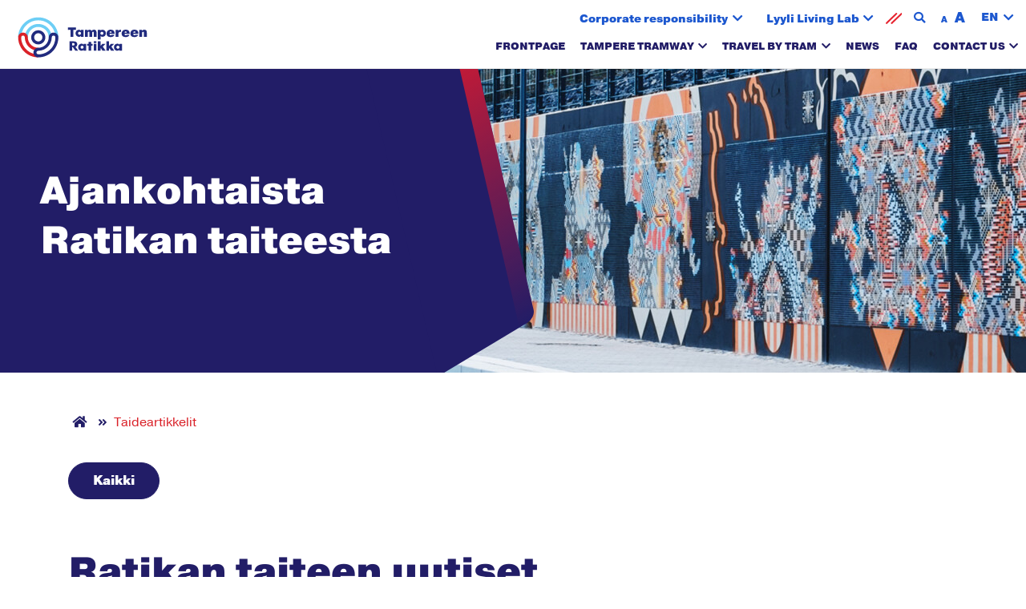

--- FILE ---
content_type: text/html; charset=UTF-8
request_url: https://www.tampereenratikka.fi/en/ratikantaide-ajankohtaista/
body_size: 10154
content:
<!DOCTYPE html>  
<html lang="en-US">
<head>
	<meta charset="UTF-8">
	<meta name="viewport" content="width=device-width, initial-scale=1.0">
	<link rel="pingback" href="https://www.tampereenratikka.fi/xmlrpc.php">
		
	<link href="https://www.tampereenratikka.fi/wp-content/themes/tampereen-ratikka/css/print.css" media="print" rel="stylesheet" />
	
    <link rel="stylesheet" href="https://use.fontawesome.com/releases/v5.3.1/css/all.css" integrity="sha384-mzrmE5qonljUremFsqc01SB46JvROS7bZs3IO2EmfFsd15uHvIt+Y8vEf7N7fWAU" crossorigin="anonymous">	
    <script src="https://images.kuvat.fi/embed/embed.js" type="text/javascript"></script> 
    
    <script>
    window.dataLayer = window.dataLayer || [];
    function gtag() {
        dataLayer.push(arguments);
    }
    gtag("consent", "default", {
        ad_storage: "denied",
        ad_user_data: "denied", 
        ad_personalization: "denied",
        analytics_storage: "denied",
        functionality_storage: "denied",
        personalization_storage: "denied",
        security_storage: "granted",
        wait_for_update: 2000,
    });
    gtag("set", "ads_data_redaction", true);
    gtag("set", "url_passthrough", true);
</script>

<!-- Global site tag (gtag.js) - Google Analytics --> 
<script async src="https://www.googletagmanager.com/gtag/js?id=UA-116551894-1"></script>
<script>
        window.dataLayer = window.dataLayer || [];
        function gtag(){dataLayer.push(arguments);}
        gtag('js', new Date());

        gtag('config', 'UA-116551894-1');
    </script>

<!-- Google tag (gtag.js) -->

<script async src="https://www.googletagmanager.com/gtag/js?id=G-TYGL2CG0BL"></script>

<script>

  window.dataLayer = window.dataLayer || [];

  function gtag(){dataLayer.push(arguments);}

  gtag('js', new Date());

 

  gtag('config', 'G-TYGL2CG0BL');

</script>
<!-- Matomo -->

<script>

  var _paq = window._paq = window._paq || [];

  /* tracker methods like "setCustomDimension" should be called before "trackPageView" */

  _paq.push(['trackPageView']);

  _paq.push(['enableLinkTracking']);

  (function() {

    var u="https://tampereenratikka.matomo.cloud/";

    _paq.push(['setTrackerUrl', u+'matomo.php']);

    _paq.push(['setSiteId', '1']);

    var d=document, g=d.createElement('script'), s=d.getElementsByTagName('script')[0];

    g.async=true; g.src='//cdn.matomo.cloud/tampereenratikka.matomo.cloud/matomo.js'; s.parentNode.insertBefore(g,s);

  })();

</script>

<!-- End Matomo Code -->
    
	<meta name='robots' content='index, follow, max-image-preview:large, max-snippet:-1, max-video-preview:-1' />
<script id="cookie-law-info-gcm-var-js">
var _ckyGcm = {"status":true,"default_settings":[{"analytics":"denied","advertisement":"denied","functional":"denied","necessary":"granted","ad_user_data":"denied","ad_personalization":"denied","regions":"All"}],"wait_for_update":2000,"url_passthrough":false,"ads_data_redaction":false}</script>
<script id="cookie-law-info-gcm-js" type="text/javascript" src="https://www.tampereenratikka.fi/wp-content/plugins/cookie-law-info/lite/frontend/js/gcm.min.js"></script> <script id="cookieyes" type="text/javascript" src="https://cdn-cookieyes.com/client_data/6f6ab582629939ab50a53401fead8dac/script.js"></script>
	<!-- This site is optimized with the Yoast SEO plugin v26.7 - https://yoast.com/wordpress/plugins/seo/ -->
	<title>Taideartikkelit &#8211; Tampereen Ratikka</title>
	<link rel="canonical" href="https://www.tampereenratikka.fi/en/ratikantaide-ajankohtaista/" />
	<meta property="og:locale" content="en_US" />
	<meta property="og:type" content="website" />
	<meta property="og:title" content="Taideartikkelit &#8211; Tampereen Ratikka" />
	<meta property="og:url" content="https://www.tampereenratikka.fi/en/ratikantaide-ajankohtaista/" />
	<meta property="og:site_name" content="Tampereen Ratikka" />
	<meta property="og:image" content="https://www.tampereenratikka.fi/wp-content/uploads/2018/09/TampereenRatikka-210531-8329-scaled.jpg" />
	<meta property="og:image:width" content="4800" />
	<meta property="og:image:height" content="3200" />
	<meta property="og:image:type" content="image/jpeg" />
	<meta name="twitter:card" content="summary_large_image" />
	<script type="application/ld+json" class="yoast-schema-graph">{"@context":"https://schema.org","@graph":[{"@type":"CollectionPage","@id":"https://www.tampereenratikka.fi/en/ratikantaide-ajankohtaista/","url":"https://www.tampereenratikka.fi/en/ratikantaide-ajankohtaista/","name":"Taideartikkelit &#8211; Tampereen Ratikka","isPartOf":{"@id":"https://www.tampereenratikka.fi/en/#website"},"breadcrumb":{"@id":"https://www.tampereenratikka.fi/en/ratikantaide-ajankohtaista/#breadcrumb"},"inLanguage":"en-US"},{"@type":"BreadcrumbList","@id":"https://www.tampereenratikka.fi/en/ratikantaide-ajankohtaista/#breadcrumb","itemListElement":[{"@type":"ListItem","position":1,"name":"","item":"https://www.tampereenratikka.fi/en/"},{"@type":"ListItem","position":2,"name":"Taideartikkelit"}]},{"@type":"WebSite","@id":"https://www.tampereenratikka.fi/en/#website","url":"https://www.tampereenratikka.fi/en/","name":"Tampereen Ratikka","description":"","potentialAction":[{"@type":"SearchAction","target":{"@type":"EntryPoint","urlTemplate":"https://www.tampereenratikka.fi/en/?s={search_term_string}"},"query-input":{"@type":"PropertyValueSpecification","valueRequired":true,"valueName":"search_term_string"}}],"inLanguage":"en-US"}]}</script>
	<!-- / Yoast SEO plugin. -->


<link rel='dns-prefetch' href='//stackpath.bootstrapcdn.com' />
<link rel="alternate" type="application/rss+xml" title="Tampereen Ratikka &raquo; Feed" href="https://www.tampereenratikka.fi/en/feed/" />
<link rel="alternate" type="application/rss+xml" title="Tampereen Ratikka &raquo; Comments Feed" href="https://www.tampereenratikka.fi/en/comments/feed/" />
<link rel="alternate" type="application/rss+xml" title="Tampereen Ratikka &raquo; Taideartikkelit Feed" href="https://www.tampereenratikka.fi/en/ratikantaide-ajankohtaista/feed/" />
<style id='wp-img-auto-sizes-contain-inline-css' type='text/css'>
img:is([sizes=auto i],[sizes^="auto," i]){contain-intrinsic-size:3000px 1500px}
/*# sourceURL=wp-img-auto-sizes-contain-inline-css */
</style>

<style id='wp-emoji-styles-inline-css' type='text/css'>

	img.wp-smiley, img.emoji {
		display: inline !important;
		border: none !important;
		box-shadow: none !important;
		height: 1em !important;
		width: 1em !important;
		margin: 0 0.07em !important;
		vertical-align: -0.1em !important;
		background: none !important;
		padding: 0 !important;
	}
/*# sourceURL=wp-emoji-styles-inline-css */
</style>
<link rel='stylesheet' id='wp-block-library-css' href='https://www.tampereenratikka.fi/wp-includes/css/dist/block-library/style.min.css?ver=6.9' type='text/css' media='all' />
<style id='global-styles-inline-css' type='text/css'>
:root{--wp--preset--aspect-ratio--square: 1;--wp--preset--aspect-ratio--4-3: 4/3;--wp--preset--aspect-ratio--3-4: 3/4;--wp--preset--aspect-ratio--3-2: 3/2;--wp--preset--aspect-ratio--2-3: 2/3;--wp--preset--aspect-ratio--16-9: 16/9;--wp--preset--aspect-ratio--9-16: 9/16;--wp--preset--color--black: #000;--wp--preset--color--cyan-bluish-gray: #abb8c3;--wp--preset--color--white: #fff;--wp--preset--color--pale-pink: #f78da7;--wp--preset--color--vivid-red: #cf2e2e;--wp--preset--color--luminous-vivid-orange: #ff6900;--wp--preset--color--luminous-vivid-amber: #fcb900;--wp--preset--color--light-green-cyan: #7bdcb5;--wp--preset--color--vivid-green-cyan: #00d084;--wp--preset--color--pale-cyan-blue: #8ed1fc;--wp--preset--color--vivid-cyan-blue: #0693e3;--wp--preset--color--vivid-purple: #9b51e0;--wp--preset--color--blue: #221d67;--wp--preset--color--red: #da2128;--wp--preset--color--beige: #E4E1C8;--wp--preset--color--beige-light: #F8F8F0;--wp--preset--gradient--vivid-cyan-blue-to-vivid-purple: linear-gradient(135deg,rgb(6,147,227) 0%,rgb(155,81,224) 100%);--wp--preset--gradient--light-green-cyan-to-vivid-green-cyan: linear-gradient(135deg,rgb(122,220,180) 0%,rgb(0,208,130) 100%);--wp--preset--gradient--luminous-vivid-amber-to-luminous-vivid-orange: linear-gradient(135deg,rgb(252,185,0) 0%,rgb(255,105,0) 100%);--wp--preset--gradient--luminous-vivid-orange-to-vivid-red: linear-gradient(135deg,rgb(255,105,0) 0%,rgb(207,46,46) 100%);--wp--preset--gradient--very-light-gray-to-cyan-bluish-gray: linear-gradient(135deg,rgb(238,238,238) 0%,rgb(169,184,195) 100%);--wp--preset--gradient--cool-to-warm-spectrum: linear-gradient(135deg,rgb(74,234,220) 0%,rgb(151,120,209) 20%,rgb(207,42,186) 40%,rgb(238,44,130) 60%,rgb(251,105,98) 80%,rgb(254,248,76) 100%);--wp--preset--gradient--blush-light-purple: linear-gradient(135deg,rgb(255,206,236) 0%,rgb(152,150,240) 100%);--wp--preset--gradient--blush-bordeaux: linear-gradient(135deg,rgb(254,205,165) 0%,rgb(254,45,45) 50%,rgb(107,0,62) 100%);--wp--preset--gradient--luminous-dusk: linear-gradient(135deg,rgb(255,203,112) 0%,rgb(199,81,192) 50%,rgb(65,88,208) 100%);--wp--preset--gradient--pale-ocean: linear-gradient(135deg,rgb(255,245,203) 0%,rgb(182,227,212) 50%,rgb(51,167,181) 100%);--wp--preset--gradient--electric-grass: linear-gradient(135deg,rgb(202,248,128) 0%,rgb(113,206,126) 100%);--wp--preset--gradient--midnight: linear-gradient(135deg,rgb(2,3,129) 0%,rgb(40,116,252) 100%);--wp--preset--font-size--small: 14px;--wp--preset--font-size--medium: 20px;--wp--preset--font-size--large: 22px;--wp--preset--font-size--x-large: 42px;--wp--preset--font-size--regular: 17px;--wp--preset--spacing--20: 0.44rem;--wp--preset--spacing--30: 0.67rem;--wp--preset--spacing--40: 1rem;--wp--preset--spacing--50: 1.5rem;--wp--preset--spacing--60: 2.25rem;--wp--preset--spacing--70: 3.38rem;--wp--preset--spacing--80: 5.06rem;--wp--preset--shadow--natural: 6px 6px 9px rgba(0, 0, 0, 0.2);--wp--preset--shadow--deep: 12px 12px 50px rgba(0, 0, 0, 0.4);--wp--preset--shadow--sharp: 6px 6px 0px rgba(0, 0, 0, 0.2);--wp--preset--shadow--outlined: 6px 6px 0px -3px rgb(255, 255, 255), 6px 6px rgb(0, 0, 0);--wp--preset--shadow--crisp: 6px 6px 0px rgb(0, 0, 0);}:where(.is-layout-flex){gap: 0.5em;}:where(.is-layout-grid){gap: 0.5em;}body .is-layout-flex{display: flex;}.is-layout-flex{flex-wrap: wrap;align-items: center;}.is-layout-flex > :is(*, div){margin: 0;}body .is-layout-grid{display: grid;}.is-layout-grid > :is(*, div){margin: 0;}:where(.wp-block-columns.is-layout-flex){gap: 2em;}:where(.wp-block-columns.is-layout-grid){gap: 2em;}:where(.wp-block-post-template.is-layout-flex){gap: 1.25em;}:where(.wp-block-post-template.is-layout-grid){gap: 1.25em;}.has-black-color{color: var(--wp--preset--color--black) !important;}.has-cyan-bluish-gray-color{color: var(--wp--preset--color--cyan-bluish-gray) !important;}.has-white-color{color: var(--wp--preset--color--white) !important;}.has-pale-pink-color{color: var(--wp--preset--color--pale-pink) !important;}.has-vivid-red-color{color: var(--wp--preset--color--vivid-red) !important;}.has-luminous-vivid-orange-color{color: var(--wp--preset--color--luminous-vivid-orange) !important;}.has-luminous-vivid-amber-color{color: var(--wp--preset--color--luminous-vivid-amber) !important;}.has-light-green-cyan-color{color: var(--wp--preset--color--light-green-cyan) !important;}.has-vivid-green-cyan-color{color: var(--wp--preset--color--vivid-green-cyan) !important;}.has-pale-cyan-blue-color{color: var(--wp--preset--color--pale-cyan-blue) !important;}.has-vivid-cyan-blue-color{color: var(--wp--preset--color--vivid-cyan-blue) !important;}.has-vivid-purple-color{color: var(--wp--preset--color--vivid-purple) !important;}.has-black-background-color{background-color: var(--wp--preset--color--black) !important;}.has-cyan-bluish-gray-background-color{background-color: var(--wp--preset--color--cyan-bluish-gray) !important;}.has-white-background-color{background-color: var(--wp--preset--color--white) !important;}.has-pale-pink-background-color{background-color: var(--wp--preset--color--pale-pink) !important;}.has-vivid-red-background-color{background-color: var(--wp--preset--color--vivid-red) !important;}.has-luminous-vivid-orange-background-color{background-color: var(--wp--preset--color--luminous-vivid-orange) !important;}.has-luminous-vivid-amber-background-color{background-color: var(--wp--preset--color--luminous-vivid-amber) !important;}.has-light-green-cyan-background-color{background-color: var(--wp--preset--color--light-green-cyan) !important;}.has-vivid-green-cyan-background-color{background-color: var(--wp--preset--color--vivid-green-cyan) !important;}.has-pale-cyan-blue-background-color{background-color: var(--wp--preset--color--pale-cyan-blue) !important;}.has-vivid-cyan-blue-background-color{background-color: var(--wp--preset--color--vivid-cyan-blue) !important;}.has-vivid-purple-background-color{background-color: var(--wp--preset--color--vivid-purple) !important;}.has-black-border-color{border-color: var(--wp--preset--color--black) !important;}.has-cyan-bluish-gray-border-color{border-color: var(--wp--preset--color--cyan-bluish-gray) !important;}.has-white-border-color{border-color: var(--wp--preset--color--white) !important;}.has-pale-pink-border-color{border-color: var(--wp--preset--color--pale-pink) !important;}.has-vivid-red-border-color{border-color: var(--wp--preset--color--vivid-red) !important;}.has-luminous-vivid-orange-border-color{border-color: var(--wp--preset--color--luminous-vivid-orange) !important;}.has-luminous-vivid-amber-border-color{border-color: var(--wp--preset--color--luminous-vivid-amber) !important;}.has-light-green-cyan-border-color{border-color: var(--wp--preset--color--light-green-cyan) !important;}.has-vivid-green-cyan-border-color{border-color: var(--wp--preset--color--vivid-green-cyan) !important;}.has-pale-cyan-blue-border-color{border-color: var(--wp--preset--color--pale-cyan-blue) !important;}.has-vivid-cyan-blue-border-color{border-color: var(--wp--preset--color--vivid-cyan-blue) !important;}.has-vivid-purple-border-color{border-color: var(--wp--preset--color--vivid-purple) !important;}.has-vivid-cyan-blue-to-vivid-purple-gradient-background{background: var(--wp--preset--gradient--vivid-cyan-blue-to-vivid-purple) !important;}.has-light-green-cyan-to-vivid-green-cyan-gradient-background{background: var(--wp--preset--gradient--light-green-cyan-to-vivid-green-cyan) !important;}.has-luminous-vivid-amber-to-luminous-vivid-orange-gradient-background{background: var(--wp--preset--gradient--luminous-vivid-amber-to-luminous-vivid-orange) !important;}.has-luminous-vivid-orange-to-vivid-red-gradient-background{background: var(--wp--preset--gradient--luminous-vivid-orange-to-vivid-red) !important;}.has-very-light-gray-to-cyan-bluish-gray-gradient-background{background: var(--wp--preset--gradient--very-light-gray-to-cyan-bluish-gray) !important;}.has-cool-to-warm-spectrum-gradient-background{background: var(--wp--preset--gradient--cool-to-warm-spectrum) !important;}.has-blush-light-purple-gradient-background{background: var(--wp--preset--gradient--blush-light-purple) !important;}.has-blush-bordeaux-gradient-background{background: var(--wp--preset--gradient--blush-bordeaux) !important;}.has-luminous-dusk-gradient-background{background: var(--wp--preset--gradient--luminous-dusk) !important;}.has-pale-ocean-gradient-background{background: var(--wp--preset--gradient--pale-ocean) !important;}.has-electric-grass-gradient-background{background: var(--wp--preset--gradient--electric-grass) !important;}.has-midnight-gradient-background{background: var(--wp--preset--gradient--midnight) !important;}.has-small-font-size{font-size: var(--wp--preset--font-size--small) !important;}.has-medium-font-size{font-size: var(--wp--preset--font-size--medium) !important;}.has-large-font-size{font-size: var(--wp--preset--font-size--large) !important;}.has-x-large-font-size{font-size: var(--wp--preset--font-size--x-large) !important;}
/*# sourceURL=global-styles-inline-css */
</style>

<style id='classic-theme-styles-inline-css' type='text/css'>
/*! This file is auto-generated */
.wp-block-button__link{color:#fff;background-color:#32373c;border-radius:9999px;box-shadow:none;text-decoration:none;padding:calc(.667em + 2px) calc(1.333em + 2px);font-size:1.125em}.wp-block-file__button{background:#32373c;color:#fff;text-decoration:none}
/*# sourceURL=/wp-includes/css/classic-themes.min.css */
</style>
<link rel='stylesheet' id='contact-form-7-css' href='https://www.tampereenratikka.fi/wp-content/plugins/contact-form-7/includes/css/styles.css?ver=6.1.4' type='text/css' media='all' />
<link rel='stylesheet' id='varikas_ratikkavisa_site_styles-css' href='https://www.tampereenratikka.fi/wp-content/plugins/ratikkavisa/quiz_styles.css?ver=6.9' type='text/css' media='all' />
<link rel='stylesheet' id='wpml-legacy-dropdown-click-0-css' href='https://www.tampereenratikka.fi/wp-content/plugins/sitepress-multilingual-cms/templates/language-switchers/legacy-dropdown-click/style.min.css?ver=1' type='text/css' media='all' />
<link rel='stylesheet' id='cms-navigation-style-base-css' href='https://www.tampereenratikka.fi/wp-content/plugins/wpml-cms-nav/res/css/cms-navigation-base.css?ver=1.5.6' type='text/css' media='screen' />
<link rel='stylesheet' id='cms-navigation-style-css' href='https://www.tampereenratikka.fi/wp-content/plugins/wpml-cms-nav/res/css/cms-navigation.css?ver=1.5.6' type='text/css' media='screen' />
<link rel='stylesheet' id='bs-style-css' href='https://stackpath.bootstrapcdn.com/bootstrap/4.3.1/css/bootstrap.min.css?ver=6.9' type='text/css' media='all' />
<link rel='stylesheet' id='varikaswp-style-css' href='https://www.tampereenratikka.fi/wp-content/themes/varikaswp/style.css?ver=6.9' type='text/css' media='all' />
<link rel='stylesheet' id='heateor_sss_frontend_css-css' href='https://www.tampereenratikka.fi/wp-content/plugins/sassy-social-share/public/css/sassy-social-share-public.css?ver=3.3.79' type='text/css' media='all' />
<style id='heateor_sss_frontend_css-inline-css' type='text/css'>
.heateor_sss_button_instagram span.heateor_sss_svg,a.heateor_sss_instagram span.heateor_sss_svg{background:radial-gradient(circle at 30% 107%,#fdf497 0,#fdf497 5%,#fd5949 45%,#d6249f 60%,#285aeb 90%)}.heateor_sss_horizontal_sharing .heateor_sss_svg,.heateor_sss_standard_follow_icons_container .heateor_sss_svg{color:#fff;border-width:0px;border-style:solid;border-color:transparent}.heateor_sss_horizontal_sharing .heateorSssTCBackground{color:#666}.heateor_sss_horizontal_sharing span.heateor_sss_svg:hover,.heateor_sss_standard_follow_icons_container span.heateor_sss_svg:hover{border-color:transparent;}.heateor_sss_vertical_sharing span.heateor_sss_svg,.heateor_sss_floating_follow_icons_container span.heateor_sss_svg{color:#fff;border-width:0px;border-style:solid;border-color:transparent;}.heateor_sss_vertical_sharing .heateorSssTCBackground{color:#666;}.heateor_sss_vertical_sharing span.heateor_sss_svg:hover,.heateor_sss_floating_follow_icons_container span.heateor_sss_svg:hover{border-color:transparent;}@media screen and (max-width:783px) {.heateor_sss_vertical_sharing{display:none!important}}
/*# sourceURL=heateor_sss_frontend_css-inline-css */
</style>
<link rel='stylesheet' id='frescoCSS-css' href='https://www.tampereenratikka.fi/wp-content/themes/tampereen-ratikka/css/lib/fresco.min.css?ver=6.9' type='text/css' media='screen' />
<link rel='stylesheet' id='customCSS-css' href='https://www.tampereenratikka.fi/wp-content/themes/tampereen-ratikka/css/style.css?ver=1763103296' type='text/css' media='screen' />
<script type="text/javascript" src="https://www.tampereenratikka.fi/wp-includes/js/jquery/jquery.min.js?ver=3.7.1" id="jquery-core-js"></script>
<script type="text/javascript" src="https://www.tampereenratikka.fi/wp-includes/js/jquery/jquery-migrate.min.js?ver=3.4.1" id="jquery-migrate-js"></script>
<script type="text/javascript" src="https://www.tampereenratikka.fi/wp-content/plugins/ratikkavisa/quiz_script.js?ver=6.9" id="varikas_ratikkavisa_site_scripts-js"></script>
<script type="text/javascript" src="https://www.tampereenratikka.fi/wp-content/plugins/sitepress-multilingual-cms/templates/language-switchers/legacy-dropdown-click/script.min.js?ver=1" id="wpml-legacy-dropdown-click-0-js"></script>
<script type="text/javascript" src="https://www.tampereenratikka.fi/wp-content/themes/tampereen-ratikka/js/jquery.firstVisitPopup.min.js?ver=6.9" id="firstVisitPopupJS-js"></script>
<script type="text/javascript" src="https://www.tampereenratikka.fi/wp-content/themes/tampereen-ratikka/js/jquery.waypoints.min.js?ver=6.9" id="firstWaypointsJS-js"></script>
<script type="text/javascript" src="https://www.tampereenratikka.fi/wp-content/themes/tampereen-ratikka/js/jquery.animateNumber.min.js?ver=6.9" id="firstAninmateNumberJS-js"></script>
<link rel="https://api.w.org/" href="https://www.tampereenratikka.fi/en/wp-json/" /><link rel="EditURI" type="application/rsd+xml" title="RSD" href="https://www.tampereenratikka.fi/xmlrpc.php?rsd" />
<meta name="generator" content="WordPress 6.9" />
<meta name="generator" content="WPML ver:4.8.6 stt:1,18;" />
<link rel="icon" href="https://www.tampereenratikka.fi/wp-content/uploads/2025/11/cropped-tampereen-ratikka-icon-32x32.png" sizes="32x32" />
<link rel="icon" href="https://www.tampereenratikka.fi/wp-content/uploads/2025/11/cropped-tampereen-ratikka-icon-192x192.png" sizes="192x192" />
<link rel="apple-touch-icon" href="https://www.tampereenratikka.fi/wp-content/uploads/2025/11/cropped-tampereen-ratikka-icon-180x180.png" />
<meta name="msapplication-TileImage" content="https://www.tampereenratikka.fi/wp-content/uploads/2025/11/cropped-tampereen-ratikka-icon-270x270.png" />
	
</head>
<body class="archive post-type-archive post-type-archive-art wp-embed-responsive wp-theme-varikaswp wp-child-theme-tampereen-ratikka" data-spy="scroll">
	
		
		<a class="sr-only sr-only-focusable" href="#news">Siirry sisältöön</a>
		
	<div id="content-wrapper">        
				
			
		
					<header id="main-header" class="">	
			
				<nav class="navbar fixed-top navbar-expand-lg navbar-light">	
					<a class="navbar-brand" title="" href="https://www.tampereenratikka.fi/en/">
						<img src="https://www.tampereenratikka.fi/wp-content/themes/tampereen-ratikka/img/tampereen-ratikka-logo.svg" alt="Tampereen Ratikka" width="175" height="55" />
	            	</a>
	                
	                <div class="top-nav">
		                <div class="d-none d-lg-block">
		                	<ul id="menu-ammattilaisille-en" class="nav navbar-nav ml-auto"><li itemscope="itemscope" itemtype="https://www.schema.org/SiteNavigationElement" class="menu-item menu-item-type-post_type menu-item-object-page menu-item-has-children dropdown menu-item-26685 nav-item"><a title="Corporate responsibility" href="#" data-toggle="dropdown" aria-haspopup="true" aria-expanded="false" class="dropdown-toggle nav-link">Corporate responsibility</a>
<ul class="dropdown-menu"  role="menu">
	<li itemscope="itemscope" itemtype="https://www.schema.org/SiteNavigationElement" class="menu-item menu-item-type-post_type menu-item-object-page menu-item-26689 nav-item"><a title="Tampere Tramway Ltd’s corporate responsibility" href="https://www.tampereenratikka.fi/en/corporate-responsibility/" class="dropdown-item">Tampere Tramway Ltd’s corporate responsibility</a></li>
	<li itemscope="itemscope" itemtype="https://www.schema.org/SiteNavigationElement" class="menu-item menu-item-type-post_type menu-item-object-page menu-item-26688 nav-item"><a title="Environmental responsibility" href="https://www.tampereenratikka.fi/en/corporate-responsibility/environmental-responsibility/" class="dropdown-item">Environmental responsibility</a></li>
	<li itemscope="itemscope" itemtype="https://www.schema.org/SiteNavigationElement" class="menu-item menu-item-type-post_type menu-item-object-page menu-item-26686 nav-item"><a title="Social responsibility" href="https://www.tampereenratikka.fi/en/corporate-responsibility/social-responsibility/" class="dropdown-item">Social responsibility</a></li>
	<li itemscope="itemscope" itemtype="https://www.schema.org/SiteNavigationElement" class="menu-item menu-item-type-post_type menu-item-object-page menu-item-26687 nav-item"><a title="Responsibility in Governance" href="https://www.tampereenratikka.fi/en/corporate-responsibility/responsibility-in-governance/" class="dropdown-item">Responsibility in Governance</a></li>
</ul>
</li>
<li itemscope="itemscope" itemtype="https://www.schema.org/SiteNavigationElement" class="menu-item menu-item-type-custom menu-item-object-custom menu-item-has-children dropdown menu-item-23523 nav-item"><a title="Lyyli Living Lab" href="#" data-toggle="dropdown" aria-haspopup="true" aria-expanded="false" class="dropdown-toggle nav-link">Lyyli Living Lab</a>
<ul class="dropdown-menu"  role="menu">
	<li itemscope="itemscope" itemtype="https://www.schema.org/SiteNavigationElement" class="menu-item menu-item-type-post_type menu-item-object-page menu-item-23520 nav-item"><a title="Lyyli Living Lab" href="https://www.tampereenratikka.fi/en/lyyli-living-lab/lyyli/" class="dropdown-item">Lyyli Living Lab</a></li>
	<li itemscope="itemscope" itemtype="https://www.schema.org/SiteNavigationElement" class="menu-item menu-item-type-custom menu-item-object-custom menu-item-26873 nav-item"><a title="Lyyli Living Lab News" href="https://www.tampereenratikka.fi/en/lyyli-news/" class="dropdown-item">Lyyli Living Lab News</a></li>
	<li itemscope="itemscope" itemtype="https://www.schema.org/SiteNavigationElement" class="menu-item menu-item-type-post_type menu-item-object-page menu-item-23522 nav-item"><a title="Network" href="https://www.tampereenratikka.fi/en/lyyli-living-lab/network/" class="dropdown-item">Network</a></li>
	<li itemscope="itemscope" itemtype="https://www.schema.org/SiteNavigationElement" class="menu-item menu-item-type-post_type menu-item-object-page menu-item-23521 nav-item"><a title="Contact us" href="https://www.tampereenratikka.fi/en/lyyli-living-lab/contact-us/" class="dropdown-item">Contact us</a></li>
</ul>
</li>
</ul> 
		                </div>
				        <div class="search-div d-none d-lg-block">
							<ul class="search closed d-none d-md-block">
	 <li>
	    <a id="toggle-search" tabindex="0">
	        <span class="fas fa-search"></span>
	    </a>
	    <div class="searchform">
	    	<form action="https://www.tampereenratikka.fi/en/" method="get">
	<div class="input-group">
		<input type="text" name="s" aria-label="Hae sivustolta" placeholder="Hae sivustolta" value="" class="form-control" />
		<span class="input-group-btn">
			<button type="submit" class="btn btn-primary" aria-label="Hae"><span class="fas fa-search"></span></button>
		</span>
	</div>
</form>	    </div>
	</li><!--.search-->
</ul>

<div class="searchform d-md-none">
	<form action="https://www.tampereenratikka.fi/en/" method="get">
	<div class="input-group">
		<input type="text" name="s" aria-label="Hae sivustolta" placeholder="Hae sivustolta" value="" class="form-control" />
		<span class="input-group-btn">
			<button type="submit" class="btn btn-primary" aria-label="Hae"><span class="fas fa-search"></span></button>
		</span>
	</div>
</form></div>						</div>
				        
				        <div id="font-size">
			                <a id="resettext" tabindex="0">
								 <span class="small">A</span>
							</a>
							<a id="increasetext" tabindex="0">
								<span class="large">A</span>
							</a>
						</div>
				        
			            <div class="languages">
			                
<div class="wpml-ls-statics-shortcode_actions wpml-ls wpml-ls-legacy-dropdown-click js-wpml-ls-legacy-dropdown-click">
	<ul role="menu">

		<li class="wpml-ls-slot-shortcode_actions wpml-ls-item wpml-ls-item-en wpml-ls-current-language wpml-ls-last-item wpml-ls-item-legacy-dropdown-click" role="none">

			<a href="#" class="js-wpml-ls-item-toggle wpml-ls-item-toggle" role="menuitem" title="Switch to EN">
                <span class="wpml-ls-native" role="menuitem">EN</span></a>

			<ul class="js-wpml-ls-sub-menu wpml-ls-sub-menu" role="menu">
				
					<li class="wpml-ls-slot-shortcode_actions wpml-ls-item wpml-ls-item-fi wpml-ls-first-item" role="none">
						<a href="https://www.tampereenratikka.fi/" class="wpml-ls-link" role="menuitem" aria-label="Switch to FI" title="Switch to FI">
                            <span class="wpml-ls-display">FI</span></a>
					</li>

							</ul>

		</li>

	</ul>
</div>
			            </div>
					</div>
	                			                		
					<button class="navbar-toggler collapsed" type="button" data-toggle="collapse" data-target="#navbar-responsive-collapse" aria-controls="navbar-responsive-collapse" aria-expanded="false" aria-label="Toggle navigation">
						<span class="toggler-icon"></span>
						<span class="toggler-icon"></span>
						<span class="toggler-icon"></span>
					</button>

									<div id="navbar-responsive-collapse" class="collapse navbar-collapse">
						<ul id="menu-menu-en" class="nav navbar-nav ml-auto"><li itemscope="itemscope" itemtype="https://www.schema.org/SiteNavigationElement" class="menu-item menu-item-type-post_type menu-item-object-page menu-item-home menu-item-2426 nav-item"><a title="Frontpage" href="https://www.tampereenratikka.fi/en/" class="nav-link">Frontpage</a></li>
<li itemscope="itemscope" itemtype="https://www.schema.org/SiteNavigationElement" class="menu-item menu-item-type-custom menu-item-object-custom menu-item-has-children dropdown menu-item-4873 nav-item"><a title="Tampere Tramway" href="#" data-toggle="dropdown" aria-haspopup="true" aria-expanded="false" class="dropdown-toggle nav-link">Tampere Tramway</a>
<ul class="dropdown-menu"  role="menu">
	<li itemscope="itemscope" itemtype="https://www.schema.org/SiteNavigationElement" class="menu-item menu-item-type-post_type menu-item-object-page menu-item-4876 nav-item"><a title="The Tampere Tramway Story" href="https://www.tampereenratikka.fi/en/the-tramway-story/" class="dropdown-item">The Tampere Tramway Story</a></li>
	<li itemscope="itemscope" itemtype="https://www.schema.org/SiteNavigationElement" class="menu-item menu-item-type-post_type menu-item-object-page menu-item-6222 nav-item"><a title="Traffic safety" href="https://www.tampereenratikka.fi/en/traffic-safety/" class="dropdown-item">Traffic safety</a></li>
	<li itemscope="itemscope" itemtype="https://www.schema.org/SiteNavigationElement" class="menu-item menu-item-type-post_type menu-item-object-page menu-item-4877 nav-item"><a title="Timeline" href="https://www.tampereenratikka.fi/en/timeline/" class="dropdown-item">Timeline</a></li>
	<li itemscope="itemscope" itemtype="https://www.schema.org/SiteNavigationElement" class="menu-item menu-item-type-post_type menu-item-object-page menu-item-4875 nav-item"><a title="Technical Information" href="https://www.tampereenratikka.fi/en/technical-information/" class="dropdown-item">Technical Information</a></li>
	<li itemscope="itemscope" itemtype="https://www.schema.org/SiteNavigationElement" class="menu-item menu-item-type-post_type menu-item-object-page menu-item-4874 nav-item"><a title="The Tampere Tramway Family" href="https://www.tampereenratikka.fi/en/tampere-tramway-makers/" class="dropdown-item">The Tampere Tramway Family</a></li>
</ul>
</li>
<li itemscope="itemscope" itemtype="https://www.schema.org/SiteNavigationElement" class="menu-item menu-item-type-custom menu-item-object-custom menu-item-has-children dropdown menu-item-4878 nav-item"><a title="Travel by Tram" href="#" data-toggle="dropdown" aria-haspopup="true" aria-expanded="false" class="dropdown-toggle nav-link">Travel by Tram</a>
<ul class="dropdown-menu"  role="menu">
	<li itemscope="itemscope" itemtype="https://www.schema.org/SiteNavigationElement" class="menu-item menu-item-type-post_type menu-item-object-page menu-item-4881 nav-item"><a title="Travel by Tram" href="https://www.tampereenratikka.fi/en/travel-by-tram/" class="dropdown-item">Travel by Tram</a></li>
	<li itemscope="itemscope" itemtype="https://www.schema.org/SiteNavigationElement" class="menu-item menu-item-type-post_type menu-item-object-page menu-item-4880 nav-item"><a title="Tram routes" href="https://www.tampereenratikka.fi/en/tram-routes/" class="dropdown-item">Tram routes</a></li>
	<li itemscope="itemscope" itemtype="https://www.schema.org/SiteNavigationElement" class="menu-item menu-item-type-post_type menu-item-object-page menu-item-20174 nav-item"><a title="Our Customer Promise" href="https://www.tampereenratikka.fi/en/travel-by-tram/our-customer-promise/" class="dropdown-item">Our Customer Promise</a></li>
</ul>
</li>
<li itemscope="itemscope" itemtype="https://www.schema.org/SiteNavigationElement" class="menu-item menu-item-type-post_type menu-item-object-page current_page_parent menu-item-1220 nav-item"><a title="News" href="https://www.tampereenratikka.fi/en/news/" class="nav-link">News</a></li>
<li itemscope="itemscope" itemtype="https://www.schema.org/SiteNavigationElement" class="menu-item menu-item-type-post_type menu-item-object-page menu-item-1202 nav-item"><a title="FAQ" href="https://www.tampereenratikka.fi/en/frequently-asked-questions/" class="nav-link">FAQ</a></li>
<li itemscope="itemscope" itemtype="https://www.schema.org/SiteNavigationElement" class="menu-item menu-item-type-post_type menu-item-object-page menu-item-has-children dropdown menu-item-19150 nav-item"><a title="Contact us" href="#" data-toggle="dropdown" aria-haspopup="true" aria-expanded="false" class="dropdown-toggle nav-link">Contact us</a>
<ul class="dropdown-menu"  role="menu">
	<li itemscope="itemscope" itemtype="https://www.schema.org/SiteNavigationElement" class="menu-item menu-item-type-post_type menu-item-object-page menu-item-19166 nav-item"><a title="Contact information" href="https://www.tampereenratikka.fi/en/contact-information/" class="dropdown-item">Contact information</a></li>
	<li itemscope="itemscope" itemtype="https://www.schema.org/SiteNavigationElement" class="menu-item menu-item-type-post_type menu-item-object-page dropdown menu-item-19151 nav-item"><a title="Tampere Tramway Ltd." href="https://www.tampereenratikka.fi/en/tampere-tramway-ltd/" class="dropdown-item">Tampere Tramway Ltd.</a></li>
</ul>
</li>
</ul> 
						
						<div class="d-lg-none">
							<ul id="menu-ammattilaisille-en-1" class="nav navbar-nav ml-auto"><li itemscope="itemscope" itemtype="https://www.schema.org/SiteNavigationElement" class="menu-item menu-item-type-post_type menu-item-object-page menu-item-has-children dropdown menu-item-26685 nav-item"><a title="Corporate responsibility" href="#" data-toggle="dropdown" aria-haspopup="true" aria-expanded="false" class="dropdown-toggle nav-link">Corporate responsibility</a>
<ul class="dropdown-menu"  role="menu">
	<li itemscope="itemscope" itemtype="https://www.schema.org/SiteNavigationElement" class="menu-item menu-item-type-post_type menu-item-object-page menu-item-26689 nav-item"><a title="Tampere Tramway Ltd’s corporate responsibility" href="https://www.tampereenratikka.fi/en/corporate-responsibility/" class="dropdown-item">Tampere Tramway Ltd’s corporate responsibility</a></li>
	<li itemscope="itemscope" itemtype="https://www.schema.org/SiteNavigationElement" class="menu-item menu-item-type-post_type menu-item-object-page menu-item-26688 nav-item"><a title="Environmental responsibility" href="https://www.tampereenratikka.fi/en/corporate-responsibility/environmental-responsibility/" class="dropdown-item">Environmental responsibility</a></li>
	<li itemscope="itemscope" itemtype="https://www.schema.org/SiteNavigationElement" class="menu-item menu-item-type-post_type menu-item-object-page menu-item-26686 nav-item"><a title="Social responsibility" href="https://www.tampereenratikka.fi/en/corporate-responsibility/social-responsibility/" class="dropdown-item">Social responsibility</a></li>
	<li itemscope="itemscope" itemtype="https://www.schema.org/SiteNavigationElement" class="menu-item menu-item-type-post_type menu-item-object-page menu-item-26687 nav-item"><a title="Responsibility in Governance" href="https://www.tampereenratikka.fi/en/corporate-responsibility/responsibility-in-governance/" class="dropdown-item">Responsibility in Governance</a></li>
</ul>
</li>
<li itemscope="itemscope" itemtype="https://www.schema.org/SiteNavigationElement" class="menu-item menu-item-type-custom menu-item-object-custom menu-item-has-children dropdown menu-item-23523 nav-item"><a title="Lyyli Living Lab" href="#" data-toggle="dropdown" aria-haspopup="true" aria-expanded="false" class="dropdown-toggle nav-link">Lyyli Living Lab</a>
<ul class="dropdown-menu"  role="menu">
	<li itemscope="itemscope" itemtype="https://www.schema.org/SiteNavigationElement" class="menu-item menu-item-type-post_type menu-item-object-page menu-item-23520 nav-item"><a title="Lyyli Living Lab" href="https://www.tampereenratikka.fi/en/lyyli-living-lab/lyyli/" class="dropdown-item">Lyyli Living Lab</a></li>
	<li itemscope="itemscope" itemtype="https://www.schema.org/SiteNavigationElement" class="menu-item menu-item-type-custom menu-item-object-custom menu-item-26873 nav-item"><a title="Lyyli Living Lab News" href="https://www.tampereenratikka.fi/en/lyyli-news/" class="dropdown-item">Lyyli Living Lab News</a></li>
	<li itemscope="itemscope" itemtype="https://www.schema.org/SiteNavigationElement" class="menu-item menu-item-type-post_type menu-item-object-page menu-item-23522 nav-item"><a title="Network" href="https://www.tampereenratikka.fi/en/lyyli-living-lab/network/" class="dropdown-item">Network</a></li>
	<li itemscope="itemscope" itemtype="https://www.schema.org/SiteNavigationElement" class="menu-item menu-item-type-post_type menu-item-object-page menu-item-23521 nav-item"><a title="Contact us" href="https://www.tampereenratikka.fi/en/lyyli-living-lab/contact-us/" class="dropdown-item">Contact us</a></li>
</ul>
</li>
</ul> 
						</div>
						<div class="d-lg-none mob-search">
							<form action="https://www.tampereenratikka.fi/en/" method="get">
	<div class="input-group">
		<input type="text" name="s" aria-label="Hae sivustolta" placeholder="Hae sivustolta" value="" class="form-control" />
		<span class="input-group-btn">
			<button type="submit" class="btn btn-primary" aria-label="Hae"><span class="fas fa-search"></span></button>
		</span>
	</div>
</form>						</div>
					</div>
								</nav>
				
							    
			     <div class="container-fluid">
			        <div class="row align-items-center">
				        <div class="col-lg-7 order-lg-2 header-img">
				            <div class="hero-arrow"></div>
							<img width="1200" height="400" src="https://www.tampereenratikka.fi/wp-content/uploads/2020/12/Ratikan-taide_hero-kuva-1-1200x400.jpg" class="attachment-1200x400 size-1200x400" alt="Ratikan taide -ohjelman teos Palaisinpa kukkana" decoding="async" loading="lazy" />				  		</div>
			
			            <div class="col-lg-5 order-lg-1">
				            <div class="caption">
			                     <h1>Ajankohtaista Ratikan taiteesta</h1>
			            	</div>
			            </div>
			        </div>
			    </div>
			    
				
								
			</header>

				
		<section id="breadcrumb">
		    <div class="container">
		        <div class="row">
		            <div class="col-sm-12">
						<p id="breadcrumbs"><span><span><a href="https://www.tampereenratikka.fi/en/"><span class="fas fa-home" title="Etusivulle"></span></a></span> <span class="fas fa-angle-double-right"></span> <span class="breadcrumb_last" aria-current="page">Taideartikkelit</span></span></p>		            </div>
		        </div>
		    </div>
		</section>
		
		<section id="news" role="main">
		    <div class="container">
			     <div class="row">
				    <div class="col-12"> 
					   
					    					
					    <a href="https://www.tampereenratikka.fi/en/ratikantaide-ajankohtaista/" class="btn short-btn active">Kaikki</a>
					    					
					    
				    </div>
			    </div> 
			    <div class="row">
				    <div class="col-sm-12">
					    <h1>Ratikan taiteen uutiset</h1>
				    </div>
			    </div>
		        <div class="row">
		            <div class="col-sm-12 all-posts">
			        	 
		            		            
		            
         
         
		            </div><!--/.col-sm-12-->		
		        </div><!--/.row-->
		        
		        
		    <div class="flockler-element">
			
				<div class="row">
			      		<div class="col-12 text-center">
			        		<h2>Elämää ratikkakaupungissa</h2>
			      		</div>
			    	</div>
					
					<div class="row">
						<div class="col-12">
			            <div id="flockler_container"></div>
			
			            <script type="text/javascript">
			                var _flockler = _flockler || [];
			                _flockler.push({
			                    count: 12,
			                    refresh: 0,
			                    site: 7372,
			                    style: 'wall_v1',
			                    tags: ['taide'],
			                    defaultCss: 0,
			                    extra: {
			                        article_summary_only: true,
			                        wall_timestamps: true,
			                        wall_timestamps_format: '%d.%m.%Y',
			                        wall_share_buttons: false
			                    }
			                });
			                (function(d){var f = d.createElement('script');f.async=1;f.src='https://embed-cdn.flockler.com/embed-v2.js';s=d.getElementsByTagName('script')[0];s.parentNode.insertBefore(f,s);})(document);
			            </script>
			        </div>	
					</div>		
				</div>
    
		    
		    </div><!--/.container-->
		
		 
		   
		
	</section><!--/#content-->

				<footer id="main-footer" class="text-center">
		    <div class="container">
		        <div class="row">
		            <div class="col-sm-12">
			        								<a href="https://twitter.com/TampereRatikka" target="_blank" class="social-btn" aria-label="https://twitter.com/TampereRatikka">
								<span class="fab fa-twitter" aria-hidden="true"></span>
							</a>
													<a href="https://www.instagram.com/tampereen_ratikka/" target="_blank" class="social-btn" aria-label="https://www.instagram.com/tampereen_ratikka/">
								<span class="fab fa-instagram" aria-hidden="true"></span>
							</a>
													<a href="https://www.youtube.com/channel/UCihtClA27WOh39eOlqsoTiQ" target="_blank" class="social-btn" aria-label="https://www.youtube.com/channel/UCihtClA27WOh39eOlqsoTiQ">
								<span class="fab fa-youtube" aria-hidden="true"></span>
							</a>
													<a href="https://www.facebook.com/TampereenRatikka/" target="_blank" class="social-btn" aria-label="https://www.facebook.com/TampereenRatikka/">
								<span class="fab fa-facebook-f" aria-hidden="true"></span>
							</a>
								            </div>
		        </div>
				
				<div class="row">
					<div class="col-sm-12">
											<ul>
															
														<li><a href="https://www.tampereenratikka.fi/en/privacy-policy/" target="_self">Privacy policy</a></li>	
															
														<li><a href="https://www.tampereenratikka.fi/en/tampere-tramway-ltd/" target="_self">Tampere Tramway Ltd.</a></li>	
												</ul>
										</div>
				</div>
		    </div>
		    
		    <div id="footer-bottom">
			    <div class="container">
				    <div class="row">
						<div class="col-sm-12">
							<p>
								<a href="mailto:info@tampereenraitiotie.fi">info@tampereenraitiotie.fi</a>  
								<span> | </span> 
								© Tampereen Raitiotie Oy 2026							</p>
						</div>
					</div>
			    </div>
		    </div>
		</footer>
		
    </div><!--/#content-wrapper-->
	<script type="speculationrules">
{"prefetch":[{"source":"document","where":{"and":[{"href_matches":"/en/*"},{"not":{"href_matches":["/wp-*.php","/wp-admin/*","/wp-content/uploads/*","/wp-content/*","/wp-content/plugins/*","/wp-content/themes/tampereen-ratikka/*","/wp-content/themes/varikaswp/*","/en/*\\?(.+)"]}},{"not":{"selector_matches":"a[rel~=\"nofollow\"]"}},{"not":{"selector_matches":".no-prefetch, .no-prefetch a"}}]},"eagerness":"conservative"}]}
</script>
        <script type="text/javascript">
            /* <![CDATA[ */
           document.querySelectorAll("ul.nav-menu").forEach(
               ulist => { 
                    if (ulist.querySelectorAll("li").length == 0) {
                        ulist.style.display = "none";

                                            } 
                }
           );
            /* ]]> */
        </script>
        <script type="text/javascript" src="https://www.tampereenratikka.fi/wp-includes/js/dist/hooks.min.js?ver=dd5603f07f9220ed27f1" id="wp-hooks-js"></script>
<script type="text/javascript" src="https://www.tampereenratikka.fi/wp-includes/js/dist/i18n.min.js?ver=c26c3dc7bed366793375" id="wp-i18n-js"></script>
<script type="text/javascript" id="wp-i18n-js-after">
/* <![CDATA[ */
wp.i18n.setLocaleData( { 'text direction\u0004ltr': [ 'ltr' ] } );
//# sourceURL=wp-i18n-js-after
/* ]]> */
</script>
<script type="text/javascript" src="https://www.tampereenratikka.fi/wp-content/plugins/contact-form-7/includes/swv/js/index.js?ver=6.1.4" id="swv-js"></script>
<script type="text/javascript" id="contact-form-7-js-before">
/* <![CDATA[ */
var wpcf7 = {
    "api": {
        "root": "https:\/\/www.tampereenratikka.fi\/en\/wp-json\/",
        "namespace": "contact-form-7\/v1"
    },
    "cached": 1
};
//# sourceURL=contact-form-7-js-before
/* ]]> */
</script>
<script type="text/javascript" src="https://www.tampereenratikka.fi/wp-content/plugins/contact-form-7/includes/js/index.js?ver=6.1.4" id="contact-form-7-js"></script>
<script type="text/javascript" src="https://www.tampereenratikka.fi/wp-content/plugins/wp-google-map-gold/assets/js/vendor/webfont/webfont.js?ver=5.2.7" id="webfont-js"></script>
<script type="text/javascript" src="https://stackpath.bootstrapcdn.com/bootstrap/4.3.1/js/bootstrap.min.js?ver=4.3.1" id="bs-script-js"></script>
<script type="text/javascript" src="https://www.tampereenratikka.fi/wp-content/themes/tampereen-ratikka/js/lib/fresco.js?ver=1.0.0" id="frescoJS-js"></script>
<script type="text/javascript" src="https://www.tampereenratikka.fi/wp-content/themes/tampereen-ratikka/js/site.js?ver=1763365734" id="siteJS-js"></script>
<script type="text/javascript" src="https://www.google.com/recaptcha/api.js?render=6LcfpCEdAAAAALEUC_P96rnf9Qz9QCACLhviTXMm&amp;ver=3.0" id="google-recaptcha-js"></script>
<script type="text/javascript" src="https://www.tampereenratikka.fi/wp-includes/js/dist/vendor/wp-polyfill.min.js?ver=3.15.0" id="wp-polyfill-js"></script>
<script type="text/javascript" id="wpcf7-recaptcha-js-before">
/* <![CDATA[ */
var wpcf7_recaptcha = {
    "sitekey": "6LcfpCEdAAAAALEUC_P96rnf9Qz9QCACLhviTXMm",
    "actions": {
        "homepage": "homepage",
        "contactform": "contactform"
    }
};
//# sourceURL=wpcf7-recaptcha-js-before
/* ]]> */
</script>
<script type="text/javascript" src="https://www.tampereenratikka.fi/wp-content/plugins/contact-form-7/modules/recaptcha/index.js?ver=6.1.4" id="wpcf7-recaptcha-js"></script>
<script id="wp-emoji-settings" type="application/json">
{"baseUrl":"https://s.w.org/images/core/emoji/17.0.2/72x72/","ext":".png","svgUrl":"https://s.w.org/images/core/emoji/17.0.2/svg/","svgExt":".svg","source":{"concatemoji":"https://www.tampereenratikka.fi/wp-includes/js/wp-emoji-release.min.js?ver=6.9"}}
</script>
<script type="module">
/* <![CDATA[ */
/*! This file is auto-generated */
const a=JSON.parse(document.getElementById("wp-emoji-settings").textContent),o=(window._wpemojiSettings=a,"wpEmojiSettingsSupports"),s=["flag","emoji"];function i(e){try{var t={supportTests:e,timestamp:(new Date).valueOf()};sessionStorage.setItem(o,JSON.stringify(t))}catch(e){}}function c(e,t,n){e.clearRect(0,0,e.canvas.width,e.canvas.height),e.fillText(t,0,0);t=new Uint32Array(e.getImageData(0,0,e.canvas.width,e.canvas.height).data);e.clearRect(0,0,e.canvas.width,e.canvas.height),e.fillText(n,0,0);const a=new Uint32Array(e.getImageData(0,0,e.canvas.width,e.canvas.height).data);return t.every((e,t)=>e===a[t])}function p(e,t){e.clearRect(0,0,e.canvas.width,e.canvas.height),e.fillText(t,0,0);var n=e.getImageData(16,16,1,1);for(let e=0;e<n.data.length;e++)if(0!==n.data[e])return!1;return!0}function u(e,t,n,a){switch(t){case"flag":return n(e,"\ud83c\udff3\ufe0f\u200d\u26a7\ufe0f","\ud83c\udff3\ufe0f\u200b\u26a7\ufe0f")?!1:!n(e,"\ud83c\udde8\ud83c\uddf6","\ud83c\udde8\u200b\ud83c\uddf6")&&!n(e,"\ud83c\udff4\udb40\udc67\udb40\udc62\udb40\udc65\udb40\udc6e\udb40\udc67\udb40\udc7f","\ud83c\udff4\u200b\udb40\udc67\u200b\udb40\udc62\u200b\udb40\udc65\u200b\udb40\udc6e\u200b\udb40\udc67\u200b\udb40\udc7f");case"emoji":return!a(e,"\ud83e\u1fac8")}return!1}function f(e,t,n,a){let r;const o=(r="undefined"!=typeof WorkerGlobalScope&&self instanceof WorkerGlobalScope?new OffscreenCanvas(300,150):document.createElement("canvas")).getContext("2d",{willReadFrequently:!0}),s=(o.textBaseline="top",o.font="600 32px Arial",{});return e.forEach(e=>{s[e]=t(o,e,n,a)}),s}function r(e){var t=document.createElement("script");t.src=e,t.defer=!0,document.head.appendChild(t)}a.supports={everything:!0,everythingExceptFlag:!0},new Promise(t=>{let n=function(){try{var e=JSON.parse(sessionStorage.getItem(o));if("object"==typeof e&&"number"==typeof e.timestamp&&(new Date).valueOf()<e.timestamp+604800&&"object"==typeof e.supportTests)return e.supportTests}catch(e){}return null}();if(!n){if("undefined"!=typeof Worker&&"undefined"!=typeof OffscreenCanvas&&"undefined"!=typeof URL&&URL.createObjectURL&&"undefined"!=typeof Blob)try{var e="postMessage("+f.toString()+"("+[JSON.stringify(s),u.toString(),c.toString(),p.toString()].join(",")+"));",a=new Blob([e],{type:"text/javascript"});const r=new Worker(URL.createObjectURL(a),{name:"wpTestEmojiSupports"});return void(r.onmessage=e=>{i(n=e.data),r.terminate(),t(n)})}catch(e){}i(n=f(s,u,c,p))}t(n)}).then(e=>{for(const n in e)a.supports[n]=e[n],a.supports.everything=a.supports.everything&&a.supports[n],"flag"!==n&&(a.supports.everythingExceptFlag=a.supports.everythingExceptFlag&&a.supports[n]);var t;a.supports.everythingExceptFlag=a.supports.everythingExceptFlag&&!a.supports.flag,a.supports.everything||((t=a.source||{}).concatemoji?r(t.concatemoji):t.wpemoji&&t.twemoji&&(r(t.twemoji),r(t.wpemoji)))});
//# sourceURL=https://www.tampereenratikka.fi/wp-includes/js/wp-emoji-loader.min.js
/* ]]> */
</script>
</body>
</html>

<!-- Page cached by LiteSpeed Cache 7.7 on 2026-01-31 05:34:35 -->

--- FILE ---
content_type: text/html; charset=utf-8
request_url: https://www.google.com/recaptcha/api2/anchor?ar=1&k=6LcfpCEdAAAAALEUC_P96rnf9Qz9QCACLhviTXMm&co=aHR0cHM6Ly93d3cudGFtcGVyZWVucmF0aWtrYS5maTo0NDM.&hl=en&v=N67nZn4AqZkNcbeMu4prBgzg&size=invisible&anchor-ms=20000&execute-ms=30000&cb=duhjye3ayyzw
body_size: 48956
content:
<!DOCTYPE HTML><html dir="ltr" lang="en"><head><meta http-equiv="Content-Type" content="text/html; charset=UTF-8">
<meta http-equiv="X-UA-Compatible" content="IE=edge">
<title>reCAPTCHA</title>
<style type="text/css">
/* cyrillic-ext */
@font-face {
  font-family: 'Roboto';
  font-style: normal;
  font-weight: 400;
  font-stretch: 100%;
  src: url(//fonts.gstatic.com/s/roboto/v48/KFO7CnqEu92Fr1ME7kSn66aGLdTylUAMa3GUBHMdazTgWw.woff2) format('woff2');
  unicode-range: U+0460-052F, U+1C80-1C8A, U+20B4, U+2DE0-2DFF, U+A640-A69F, U+FE2E-FE2F;
}
/* cyrillic */
@font-face {
  font-family: 'Roboto';
  font-style: normal;
  font-weight: 400;
  font-stretch: 100%;
  src: url(//fonts.gstatic.com/s/roboto/v48/KFO7CnqEu92Fr1ME7kSn66aGLdTylUAMa3iUBHMdazTgWw.woff2) format('woff2');
  unicode-range: U+0301, U+0400-045F, U+0490-0491, U+04B0-04B1, U+2116;
}
/* greek-ext */
@font-face {
  font-family: 'Roboto';
  font-style: normal;
  font-weight: 400;
  font-stretch: 100%;
  src: url(//fonts.gstatic.com/s/roboto/v48/KFO7CnqEu92Fr1ME7kSn66aGLdTylUAMa3CUBHMdazTgWw.woff2) format('woff2');
  unicode-range: U+1F00-1FFF;
}
/* greek */
@font-face {
  font-family: 'Roboto';
  font-style: normal;
  font-weight: 400;
  font-stretch: 100%;
  src: url(//fonts.gstatic.com/s/roboto/v48/KFO7CnqEu92Fr1ME7kSn66aGLdTylUAMa3-UBHMdazTgWw.woff2) format('woff2');
  unicode-range: U+0370-0377, U+037A-037F, U+0384-038A, U+038C, U+038E-03A1, U+03A3-03FF;
}
/* math */
@font-face {
  font-family: 'Roboto';
  font-style: normal;
  font-weight: 400;
  font-stretch: 100%;
  src: url(//fonts.gstatic.com/s/roboto/v48/KFO7CnqEu92Fr1ME7kSn66aGLdTylUAMawCUBHMdazTgWw.woff2) format('woff2');
  unicode-range: U+0302-0303, U+0305, U+0307-0308, U+0310, U+0312, U+0315, U+031A, U+0326-0327, U+032C, U+032F-0330, U+0332-0333, U+0338, U+033A, U+0346, U+034D, U+0391-03A1, U+03A3-03A9, U+03B1-03C9, U+03D1, U+03D5-03D6, U+03F0-03F1, U+03F4-03F5, U+2016-2017, U+2034-2038, U+203C, U+2040, U+2043, U+2047, U+2050, U+2057, U+205F, U+2070-2071, U+2074-208E, U+2090-209C, U+20D0-20DC, U+20E1, U+20E5-20EF, U+2100-2112, U+2114-2115, U+2117-2121, U+2123-214F, U+2190, U+2192, U+2194-21AE, U+21B0-21E5, U+21F1-21F2, U+21F4-2211, U+2213-2214, U+2216-22FF, U+2308-230B, U+2310, U+2319, U+231C-2321, U+2336-237A, U+237C, U+2395, U+239B-23B7, U+23D0, U+23DC-23E1, U+2474-2475, U+25AF, U+25B3, U+25B7, U+25BD, U+25C1, U+25CA, U+25CC, U+25FB, U+266D-266F, U+27C0-27FF, U+2900-2AFF, U+2B0E-2B11, U+2B30-2B4C, U+2BFE, U+3030, U+FF5B, U+FF5D, U+1D400-1D7FF, U+1EE00-1EEFF;
}
/* symbols */
@font-face {
  font-family: 'Roboto';
  font-style: normal;
  font-weight: 400;
  font-stretch: 100%;
  src: url(//fonts.gstatic.com/s/roboto/v48/KFO7CnqEu92Fr1ME7kSn66aGLdTylUAMaxKUBHMdazTgWw.woff2) format('woff2');
  unicode-range: U+0001-000C, U+000E-001F, U+007F-009F, U+20DD-20E0, U+20E2-20E4, U+2150-218F, U+2190, U+2192, U+2194-2199, U+21AF, U+21E6-21F0, U+21F3, U+2218-2219, U+2299, U+22C4-22C6, U+2300-243F, U+2440-244A, U+2460-24FF, U+25A0-27BF, U+2800-28FF, U+2921-2922, U+2981, U+29BF, U+29EB, U+2B00-2BFF, U+4DC0-4DFF, U+FFF9-FFFB, U+10140-1018E, U+10190-1019C, U+101A0, U+101D0-101FD, U+102E0-102FB, U+10E60-10E7E, U+1D2C0-1D2D3, U+1D2E0-1D37F, U+1F000-1F0FF, U+1F100-1F1AD, U+1F1E6-1F1FF, U+1F30D-1F30F, U+1F315, U+1F31C, U+1F31E, U+1F320-1F32C, U+1F336, U+1F378, U+1F37D, U+1F382, U+1F393-1F39F, U+1F3A7-1F3A8, U+1F3AC-1F3AF, U+1F3C2, U+1F3C4-1F3C6, U+1F3CA-1F3CE, U+1F3D4-1F3E0, U+1F3ED, U+1F3F1-1F3F3, U+1F3F5-1F3F7, U+1F408, U+1F415, U+1F41F, U+1F426, U+1F43F, U+1F441-1F442, U+1F444, U+1F446-1F449, U+1F44C-1F44E, U+1F453, U+1F46A, U+1F47D, U+1F4A3, U+1F4B0, U+1F4B3, U+1F4B9, U+1F4BB, U+1F4BF, U+1F4C8-1F4CB, U+1F4D6, U+1F4DA, U+1F4DF, U+1F4E3-1F4E6, U+1F4EA-1F4ED, U+1F4F7, U+1F4F9-1F4FB, U+1F4FD-1F4FE, U+1F503, U+1F507-1F50B, U+1F50D, U+1F512-1F513, U+1F53E-1F54A, U+1F54F-1F5FA, U+1F610, U+1F650-1F67F, U+1F687, U+1F68D, U+1F691, U+1F694, U+1F698, U+1F6AD, U+1F6B2, U+1F6B9-1F6BA, U+1F6BC, U+1F6C6-1F6CF, U+1F6D3-1F6D7, U+1F6E0-1F6EA, U+1F6F0-1F6F3, U+1F6F7-1F6FC, U+1F700-1F7FF, U+1F800-1F80B, U+1F810-1F847, U+1F850-1F859, U+1F860-1F887, U+1F890-1F8AD, U+1F8B0-1F8BB, U+1F8C0-1F8C1, U+1F900-1F90B, U+1F93B, U+1F946, U+1F984, U+1F996, U+1F9E9, U+1FA00-1FA6F, U+1FA70-1FA7C, U+1FA80-1FA89, U+1FA8F-1FAC6, U+1FACE-1FADC, U+1FADF-1FAE9, U+1FAF0-1FAF8, U+1FB00-1FBFF;
}
/* vietnamese */
@font-face {
  font-family: 'Roboto';
  font-style: normal;
  font-weight: 400;
  font-stretch: 100%;
  src: url(//fonts.gstatic.com/s/roboto/v48/KFO7CnqEu92Fr1ME7kSn66aGLdTylUAMa3OUBHMdazTgWw.woff2) format('woff2');
  unicode-range: U+0102-0103, U+0110-0111, U+0128-0129, U+0168-0169, U+01A0-01A1, U+01AF-01B0, U+0300-0301, U+0303-0304, U+0308-0309, U+0323, U+0329, U+1EA0-1EF9, U+20AB;
}
/* latin-ext */
@font-face {
  font-family: 'Roboto';
  font-style: normal;
  font-weight: 400;
  font-stretch: 100%;
  src: url(//fonts.gstatic.com/s/roboto/v48/KFO7CnqEu92Fr1ME7kSn66aGLdTylUAMa3KUBHMdazTgWw.woff2) format('woff2');
  unicode-range: U+0100-02BA, U+02BD-02C5, U+02C7-02CC, U+02CE-02D7, U+02DD-02FF, U+0304, U+0308, U+0329, U+1D00-1DBF, U+1E00-1E9F, U+1EF2-1EFF, U+2020, U+20A0-20AB, U+20AD-20C0, U+2113, U+2C60-2C7F, U+A720-A7FF;
}
/* latin */
@font-face {
  font-family: 'Roboto';
  font-style: normal;
  font-weight: 400;
  font-stretch: 100%;
  src: url(//fonts.gstatic.com/s/roboto/v48/KFO7CnqEu92Fr1ME7kSn66aGLdTylUAMa3yUBHMdazQ.woff2) format('woff2');
  unicode-range: U+0000-00FF, U+0131, U+0152-0153, U+02BB-02BC, U+02C6, U+02DA, U+02DC, U+0304, U+0308, U+0329, U+2000-206F, U+20AC, U+2122, U+2191, U+2193, U+2212, U+2215, U+FEFF, U+FFFD;
}
/* cyrillic-ext */
@font-face {
  font-family: 'Roboto';
  font-style: normal;
  font-weight: 500;
  font-stretch: 100%;
  src: url(//fonts.gstatic.com/s/roboto/v48/KFO7CnqEu92Fr1ME7kSn66aGLdTylUAMa3GUBHMdazTgWw.woff2) format('woff2');
  unicode-range: U+0460-052F, U+1C80-1C8A, U+20B4, U+2DE0-2DFF, U+A640-A69F, U+FE2E-FE2F;
}
/* cyrillic */
@font-face {
  font-family: 'Roboto';
  font-style: normal;
  font-weight: 500;
  font-stretch: 100%;
  src: url(//fonts.gstatic.com/s/roboto/v48/KFO7CnqEu92Fr1ME7kSn66aGLdTylUAMa3iUBHMdazTgWw.woff2) format('woff2');
  unicode-range: U+0301, U+0400-045F, U+0490-0491, U+04B0-04B1, U+2116;
}
/* greek-ext */
@font-face {
  font-family: 'Roboto';
  font-style: normal;
  font-weight: 500;
  font-stretch: 100%;
  src: url(//fonts.gstatic.com/s/roboto/v48/KFO7CnqEu92Fr1ME7kSn66aGLdTylUAMa3CUBHMdazTgWw.woff2) format('woff2');
  unicode-range: U+1F00-1FFF;
}
/* greek */
@font-face {
  font-family: 'Roboto';
  font-style: normal;
  font-weight: 500;
  font-stretch: 100%;
  src: url(//fonts.gstatic.com/s/roboto/v48/KFO7CnqEu92Fr1ME7kSn66aGLdTylUAMa3-UBHMdazTgWw.woff2) format('woff2');
  unicode-range: U+0370-0377, U+037A-037F, U+0384-038A, U+038C, U+038E-03A1, U+03A3-03FF;
}
/* math */
@font-face {
  font-family: 'Roboto';
  font-style: normal;
  font-weight: 500;
  font-stretch: 100%;
  src: url(//fonts.gstatic.com/s/roboto/v48/KFO7CnqEu92Fr1ME7kSn66aGLdTylUAMawCUBHMdazTgWw.woff2) format('woff2');
  unicode-range: U+0302-0303, U+0305, U+0307-0308, U+0310, U+0312, U+0315, U+031A, U+0326-0327, U+032C, U+032F-0330, U+0332-0333, U+0338, U+033A, U+0346, U+034D, U+0391-03A1, U+03A3-03A9, U+03B1-03C9, U+03D1, U+03D5-03D6, U+03F0-03F1, U+03F4-03F5, U+2016-2017, U+2034-2038, U+203C, U+2040, U+2043, U+2047, U+2050, U+2057, U+205F, U+2070-2071, U+2074-208E, U+2090-209C, U+20D0-20DC, U+20E1, U+20E5-20EF, U+2100-2112, U+2114-2115, U+2117-2121, U+2123-214F, U+2190, U+2192, U+2194-21AE, U+21B0-21E5, U+21F1-21F2, U+21F4-2211, U+2213-2214, U+2216-22FF, U+2308-230B, U+2310, U+2319, U+231C-2321, U+2336-237A, U+237C, U+2395, U+239B-23B7, U+23D0, U+23DC-23E1, U+2474-2475, U+25AF, U+25B3, U+25B7, U+25BD, U+25C1, U+25CA, U+25CC, U+25FB, U+266D-266F, U+27C0-27FF, U+2900-2AFF, U+2B0E-2B11, U+2B30-2B4C, U+2BFE, U+3030, U+FF5B, U+FF5D, U+1D400-1D7FF, U+1EE00-1EEFF;
}
/* symbols */
@font-face {
  font-family: 'Roboto';
  font-style: normal;
  font-weight: 500;
  font-stretch: 100%;
  src: url(//fonts.gstatic.com/s/roboto/v48/KFO7CnqEu92Fr1ME7kSn66aGLdTylUAMaxKUBHMdazTgWw.woff2) format('woff2');
  unicode-range: U+0001-000C, U+000E-001F, U+007F-009F, U+20DD-20E0, U+20E2-20E4, U+2150-218F, U+2190, U+2192, U+2194-2199, U+21AF, U+21E6-21F0, U+21F3, U+2218-2219, U+2299, U+22C4-22C6, U+2300-243F, U+2440-244A, U+2460-24FF, U+25A0-27BF, U+2800-28FF, U+2921-2922, U+2981, U+29BF, U+29EB, U+2B00-2BFF, U+4DC0-4DFF, U+FFF9-FFFB, U+10140-1018E, U+10190-1019C, U+101A0, U+101D0-101FD, U+102E0-102FB, U+10E60-10E7E, U+1D2C0-1D2D3, U+1D2E0-1D37F, U+1F000-1F0FF, U+1F100-1F1AD, U+1F1E6-1F1FF, U+1F30D-1F30F, U+1F315, U+1F31C, U+1F31E, U+1F320-1F32C, U+1F336, U+1F378, U+1F37D, U+1F382, U+1F393-1F39F, U+1F3A7-1F3A8, U+1F3AC-1F3AF, U+1F3C2, U+1F3C4-1F3C6, U+1F3CA-1F3CE, U+1F3D4-1F3E0, U+1F3ED, U+1F3F1-1F3F3, U+1F3F5-1F3F7, U+1F408, U+1F415, U+1F41F, U+1F426, U+1F43F, U+1F441-1F442, U+1F444, U+1F446-1F449, U+1F44C-1F44E, U+1F453, U+1F46A, U+1F47D, U+1F4A3, U+1F4B0, U+1F4B3, U+1F4B9, U+1F4BB, U+1F4BF, U+1F4C8-1F4CB, U+1F4D6, U+1F4DA, U+1F4DF, U+1F4E3-1F4E6, U+1F4EA-1F4ED, U+1F4F7, U+1F4F9-1F4FB, U+1F4FD-1F4FE, U+1F503, U+1F507-1F50B, U+1F50D, U+1F512-1F513, U+1F53E-1F54A, U+1F54F-1F5FA, U+1F610, U+1F650-1F67F, U+1F687, U+1F68D, U+1F691, U+1F694, U+1F698, U+1F6AD, U+1F6B2, U+1F6B9-1F6BA, U+1F6BC, U+1F6C6-1F6CF, U+1F6D3-1F6D7, U+1F6E0-1F6EA, U+1F6F0-1F6F3, U+1F6F7-1F6FC, U+1F700-1F7FF, U+1F800-1F80B, U+1F810-1F847, U+1F850-1F859, U+1F860-1F887, U+1F890-1F8AD, U+1F8B0-1F8BB, U+1F8C0-1F8C1, U+1F900-1F90B, U+1F93B, U+1F946, U+1F984, U+1F996, U+1F9E9, U+1FA00-1FA6F, U+1FA70-1FA7C, U+1FA80-1FA89, U+1FA8F-1FAC6, U+1FACE-1FADC, U+1FADF-1FAE9, U+1FAF0-1FAF8, U+1FB00-1FBFF;
}
/* vietnamese */
@font-face {
  font-family: 'Roboto';
  font-style: normal;
  font-weight: 500;
  font-stretch: 100%;
  src: url(//fonts.gstatic.com/s/roboto/v48/KFO7CnqEu92Fr1ME7kSn66aGLdTylUAMa3OUBHMdazTgWw.woff2) format('woff2');
  unicode-range: U+0102-0103, U+0110-0111, U+0128-0129, U+0168-0169, U+01A0-01A1, U+01AF-01B0, U+0300-0301, U+0303-0304, U+0308-0309, U+0323, U+0329, U+1EA0-1EF9, U+20AB;
}
/* latin-ext */
@font-face {
  font-family: 'Roboto';
  font-style: normal;
  font-weight: 500;
  font-stretch: 100%;
  src: url(//fonts.gstatic.com/s/roboto/v48/KFO7CnqEu92Fr1ME7kSn66aGLdTylUAMa3KUBHMdazTgWw.woff2) format('woff2');
  unicode-range: U+0100-02BA, U+02BD-02C5, U+02C7-02CC, U+02CE-02D7, U+02DD-02FF, U+0304, U+0308, U+0329, U+1D00-1DBF, U+1E00-1E9F, U+1EF2-1EFF, U+2020, U+20A0-20AB, U+20AD-20C0, U+2113, U+2C60-2C7F, U+A720-A7FF;
}
/* latin */
@font-face {
  font-family: 'Roboto';
  font-style: normal;
  font-weight: 500;
  font-stretch: 100%;
  src: url(//fonts.gstatic.com/s/roboto/v48/KFO7CnqEu92Fr1ME7kSn66aGLdTylUAMa3yUBHMdazQ.woff2) format('woff2');
  unicode-range: U+0000-00FF, U+0131, U+0152-0153, U+02BB-02BC, U+02C6, U+02DA, U+02DC, U+0304, U+0308, U+0329, U+2000-206F, U+20AC, U+2122, U+2191, U+2193, U+2212, U+2215, U+FEFF, U+FFFD;
}
/* cyrillic-ext */
@font-face {
  font-family: 'Roboto';
  font-style: normal;
  font-weight: 900;
  font-stretch: 100%;
  src: url(//fonts.gstatic.com/s/roboto/v48/KFO7CnqEu92Fr1ME7kSn66aGLdTylUAMa3GUBHMdazTgWw.woff2) format('woff2');
  unicode-range: U+0460-052F, U+1C80-1C8A, U+20B4, U+2DE0-2DFF, U+A640-A69F, U+FE2E-FE2F;
}
/* cyrillic */
@font-face {
  font-family: 'Roboto';
  font-style: normal;
  font-weight: 900;
  font-stretch: 100%;
  src: url(//fonts.gstatic.com/s/roboto/v48/KFO7CnqEu92Fr1ME7kSn66aGLdTylUAMa3iUBHMdazTgWw.woff2) format('woff2');
  unicode-range: U+0301, U+0400-045F, U+0490-0491, U+04B0-04B1, U+2116;
}
/* greek-ext */
@font-face {
  font-family: 'Roboto';
  font-style: normal;
  font-weight: 900;
  font-stretch: 100%;
  src: url(//fonts.gstatic.com/s/roboto/v48/KFO7CnqEu92Fr1ME7kSn66aGLdTylUAMa3CUBHMdazTgWw.woff2) format('woff2');
  unicode-range: U+1F00-1FFF;
}
/* greek */
@font-face {
  font-family: 'Roboto';
  font-style: normal;
  font-weight: 900;
  font-stretch: 100%;
  src: url(//fonts.gstatic.com/s/roboto/v48/KFO7CnqEu92Fr1ME7kSn66aGLdTylUAMa3-UBHMdazTgWw.woff2) format('woff2');
  unicode-range: U+0370-0377, U+037A-037F, U+0384-038A, U+038C, U+038E-03A1, U+03A3-03FF;
}
/* math */
@font-face {
  font-family: 'Roboto';
  font-style: normal;
  font-weight: 900;
  font-stretch: 100%;
  src: url(//fonts.gstatic.com/s/roboto/v48/KFO7CnqEu92Fr1ME7kSn66aGLdTylUAMawCUBHMdazTgWw.woff2) format('woff2');
  unicode-range: U+0302-0303, U+0305, U+0307-0308, U+0310, U+0312, U+0315, U+031A, U+0326-0327, U+032C, U+032F-0330, U+0332-0333, U+0338, U+033A, U+0346, U+034D, U+0391-03A1, U+03A3-03A9, U+03B1-03C9, U+03D1, U+03D5-03D6, U+03F0-03F1, U+03F4-03F5, U+2016-2017, U+2034-2038, U+203C, U+2040, U+2043, U+2047, U+2050, U+2057, U+205F, U+2070-2071, U+2074-208E, U+2090-209C, U+20D0-20DC, U+20E1, U+20E5-20EF, U+2100-2112, U+2114-2115, U+2117-2121, U+2123-214F, U+2190, U+2192, U+2194-21AE, U+21B0-21E5, U+21F1-21F2, U+21F4-2211, U+2213-2214, U+2216-22FF, U+2308-230B, U+2310, U+2319, U+231C-2321, U+2336-237A, U+237C, U+2395, U+239B-23B7, U+23D0, U+23DC-23E1, U+2474-2475, U+25AF, U+25B3, U+25B7, U+25BD, U+25C1, U+25CA, U+25CC, U+25FB, U+266D-266F, U+27C0-27FF, U+2900-2AFF, U+2B0E-2B11, U+2B30-2B4C, U+2BFE, U+3030, U+FF5B, U+FF5D, U+1D400-1D7FF, U+1EE00-1EEFF;
}
/* symbols */
@font-face {
  font-family: 'Roboto';
  font-style: normal;
  font-weight: 900;
  font-stretch: 100%;
  src: url(//fonts.gstatic.com/s/roboto/v48/KFO7CnqEu92Fr1ME7kSn66aGLdTylUAMaxKUBHMdazTgWw.woff2) format('woff2');
  unicode-range: U+0001-000C, U+000E-001F, U+007F-009F, U+20DD-20E0, U+20E2-20E4, U+2150-218F, U+2190, U+2192, U+2194-2199, U+21AF, U+21E6-21F0, U+21F3, U+2218-2219, U+2299, U+22C4-22C6, U+2300-243F, U+2440-244A, U+2460-24FF, U+25A0-27BF, U+2800-28FF, U+2921-2922, U+2981, U+29BF, U+29EB, U+2B00-2BFF, U+4DC0-4DFF, U+FFF9-FFFB, U+10140-1018E, U+10190-1019C, U+101A0, U+101D0-101FD, U+102E0-102FB, U+10E60-10E7E, U+1D2C0-1D2D3, U+1D2E0-1D37F, U+1F000-1F0FF, U+1F100-1F1AD, U+1F1E6-1F1FF, U+1F30D-1F30F, U+1F315, U+1F31C, U+1F31E, U+1F320-1F32C, U+1F336, U+1F378, U+1F37D, U+1F382, U+1F393-1F39F, U+1F3A7-1F3A8, U+1F3AC-1F3AF, U+1F3C2, U+1F3C4-1F3C6, U+1F3CA-1F3CE, U+1F3D4-1F3E0, U+1F3ED, U+1F3F1-1F3F3, U+1F3F5-1F3F7, U+1F408, U+1F415, U+1F41F, U+1F426, U+1F43F, U+1F441-1F442, U+1F444, U+1F446-1F449, U+1F44C-1F44E, U+1F453, U+1F46A, U+1F47D, U+1F4A3, U+1F4B0, U+1F4B3, U+1F4B9, U+1F4BB, U+1F4BF, U+1F4C8-1F4CB, U+1F4D6, U+1F4DA, U+1F4DF, U+1F4E3-1F4E6, U+1F4EA-1F4ED, U+1F4F7, U+1F4F9-1F4FB, U+1F4FD-1F4FE, U+1F503, U+1F507-1F50B, U+1F50D, U+1F512-1F513, U+1F53E-1F54A, U+1F54F-1F5FA, U+1F610, U+1F650-1F67F, U+1F687, U+1F68D, U+1F691, U+1F694, U+1F698, U+1F6AD, U+1F6B2, U+1F6B9-1F6BA, U+1F6BC, U+1F6C6-1F6CF, U+1F6D3-1F6D7, U+1F6E0-1F6EA, U+1F6F0-1F6F3, U+1F6F7-1F6FC, U+1F700-1F7FF, U+1F800-1F80B, U+1F810-1F847, U+1F850-1F859, U+1F860-1F887, U+1F890-1F8AD, U+1F8B0-1F8BB, U+1F8C0-1F8C1, U+1F900-1F90B, U+1F93B, U+1F946, U+1F984, U+1F996, U+1F9E9, U+1FA00-1FA6F, U+1FA70-1FA7C, U+1FA80-1FA89, U+1FA8F-1FAC6, U+1FACE-1FADC, U+1FADF-1FAE9, U+1FAF0-1FAF8, U+1FB00-1FBFF;
}
/* vietnamese */
@font-face {
  font-family: 'Roboto';
  font-style: normal;
  font-weight: 900;
  font-stretch: 100%;
  src: url(//fonts.gstatic.com/s/roboto/v48/KFO7CnqEu92Fr1ME7kSn66aGLdTylUAMa3OUBHMdazTgWw.woff2) format('woff2');
  unicode-range: U+0102-0103, U+0110-0111, U+0128-0129, U+0168-0169, U+01A0-01A1, U+01AF-01B0, U+0300-0301, U+0303-0304, U+0308-0309, U+0323, U+0329, U+1EA0-1EF9, U+20AB;
}
/* latin-ext */
@font-face {
  font-family: 'Roboto';
  font-style: normal;
  font-weight: 900;
  font-stretch: 100%;
  src: url(//fonts.gstatic.com/s/roboto/v48/KFO7CnqEu92Fr1ME7kSn66aGLdTylUAMa3KUBHMdazTgWw.woff2) format('woff2');
  unicode-range: U+0100-02BA, U+02BD-02C5, U+02C7-02CC, U+02CE-02D7, U+02DD-02FF, U+0304, U+0308, U+0329, U+1D00-1DBF, U+1E00-1E9F, U+1EF2-1EFF, U+2020, U+20A0-20AB, U+20AD-20C0, U+2113, U+2C60-2C7F, U+A720-A7FF;
}
/* latin */
@font-face {
  font-family: 'Roboto';
  font-style: normal;
  font-weight: 900;
  font-stretch: 100%;
  src: url(//fonts.gstatic.com/s/roboto/v48/KFO7CnqEu92Fr1ME7kSn66aGLdTylUAMa3yUBHMdazQ.woff2) format('woff2');
  unicode-range: U+0000-00FF, U+0131, U+0152-0153, U+02BB-02BC, U+02C6, U+02DA, U+02DC, U+0304, U+0308, U+0329, U+2000-206F, U+20AC, U+2122, U+2191, U+2193, U+2212, U+2215, U+FEFF, U+FFFD;
}

</style>
<link rel="stylesheet" type="text/css" href="https://www.gstatic.com/recaptcha/releases/N67nZn4AqZkNcbeMu4prBgzg/styles__ltr.css">
<script nonce="wNBzJ50Q7mnRfgQOf8JhIQ" type="text/javascript">window['__recaptcha_api'] = 'https://www.google.com/recaptcha/api2/';</script>
<script type="text/javascript" src="https://www.gstatic.com/recaptcha/releases/N67nZn4AqZkNcbeMu4prBgzg/recaptcha__en.js" nonce="wNBzJ50Q7mnRfgQOf8JhIQ">
      
    </script></head>
<body><div id="rc-anchor-alert" class="rc-anchor-alert"></div>
<input type="hidden" id="recaptcha-token" value="[base64]">
<script type="text/javascript" nonce="wNBzJ50Q7mnRfgQOf8JhIQ">
      recaptcha.anchor.Main.init("[\x22ainput\x22,[\x22bgdata\x22,\x22\x22,\[base64]/[base64]/[base64]/ZyhXLGgpOnEoW04sMjEsbF0sVywwKSxoKSxmYWxzZSxmYWxzZSl9Y2F0Y2goayl7RygzNTgsVyk/[base64]/[base64]/[base64]/[base64]/[base64]/[base64]/[base64]/bmV3IEJbT10oRFswXSk6dz09Mj9uZXcgQltPXShEWzBdLERbMV0pOnc9PTM/bmV3IEJbT10oRFswXSxEWzFdLERbMl0pOnc9PTQ/[base64]/[base64]/[base64]/[base64]/[base64]\\u003d\x22,\[base64]\x22,\x22fcKsYRvCo1BbwoTDhS/[base64]/DvcOGMCnCqiDCncOTw6LDtCTDlsO/w49xdwHChllXDELCp8KwTnp8w7HCkMK+XH5uUcKhRVXDgcKGe1/[base64]/DgCrCvsO0wqZCw6XCsGYew5TDizMhcMKEV2LDuXjDkT3DmgvCr8K6w7kTU8K1acOfE8K1M8OnwpXCksKbw7dUw4h1w7BmTm3DuGzDhsKHRcOmw5kEw7LDnU7Dg8OjAnE5CcOwK8K8HlbCsMOPBDofOsO3wo5OHGvDuElHwqMaa8K+B2Q3w4/[base64]/a8OMRwE3w5opXFDDkMOCw7FNQsOqfzdPw7fCgGN8cGF6GMOdwoDDhUVOw6gFY8K9HcOBwo3DjX/CjDDClMOdRMO1QBHCk8Kqwr3ClWMSwoJzw5EBJsKQwosgWi3CqVYsaBdSQMK0woHCtSlZUkQfwpXCu8KQXcOrwoDDvXHDtWzCtMOEwoYQWTt5w704GsKaG8OCw57DjUgqccKVwrdXYcOewpXDvh/Dk1nCm1Q/c8Ouw4MSwoNHwrJESkfCusOkRmchLMKfTG4SwqATGlLCj8Kywr8QU8OTwpAcwpXDmcK4w6BvwqTCghbCsMOYwoIFw43DksK4wrxuwoMKdsKrFcOCPC9TwpDDkcOBw6DDgXjDphAXwoLDmF8yHsOLAEMkw5dfwoQTDCTDkl9swr13wpXCssK/wqDCgnlyNcKZw4rCocOGBMO4G8Oqw4IuwpTCmsOXacKWa8OEUcKYTSDCrg1kw5DDhMKAw4DDmQLCgcO2w4l+D2/DlUtdw4pTRWHCoAjDqcOialp9Y8KsJsKLwoLDknZJw4TCqh7DhC7DrcO2wqYEUHfCu8KuXE9AwodiwrMGw4XCrcKzYjJWwpDCmMKew5swaVjDuMOZw57CgXY9w4fDrcKPYhUxTcOTIMOZw7HDuAvDpMO5wrPCkMO5OcOcS8KhPsOUw5/ChHLDqmNswqPCmnJ8FRtIwpINRUghwozCokbDh8KSFMKBecOPaMOTwo/CuMKIX8OawrvCisOcfMOfwqHDhsKCfn7DuXXDlU/DvyJOXjM2wqPDgQnCnsOqw47Cv8Obwp5wDcKwwrk4DxZ0wp9Mw7BIwpLDolw1wqbCsQRfG8Kkw47DvcKvWWTCvMOKMMOoKcKLDToVRkbCqsKTecKkwr5yw6bCiwhRwpIFw6XCq8KoVU9jQgopwqPDmATCoTzCmG/DoMKANcKxwrfDhHHDm8KCSU/DjxohwpVlS8O9w67DhsKcNMKFwqfCusKoWSfCn2TCk0/[base64]/CuiFdwpnCpnTCqSxCXWYqw5FhBcKcw49GbRXCi8OEOsKfTcOCNMKORHtfeSnDvkbDgcOiZ8KCU8O5w63DuTrCncKRBABPCRjCkcO9JgATO2ktCMKcw5vCjQLCsz3DtCkxwosBwrjDgADDlDBtZ8OTw5TDl1nCusKwai/[base64]/[base64]/DssOOw4rCnVvCtMKSGMKRw7nCl8KRWjLDtsKjwpbCrEbClWMFwo3Dk1obw7FwTQnCjMKhwqPDimrCtUvCn8ONwrMewrlJw6MWwqFdwrjDhR1pFcOtTsKyw5HCoCsswrlBwr14NcOrw6rCgWzCr8KdGsO1WMKMwpjDiQnDrghiwr/[base64]/Dh03ChUJBw5dvUMOrTG/DhcOPGsOALjDDpikfw7HCkUXDg8Ofw7TCoBlrHQ/CmcKIw7BjfsKrwqxbwovDlBjDmxgjw4Iaw50AwozDpDRew4kROcKgcRlYfivDm8OCRg/DucOnwqJ1w5Zqw6/CicKjw74tc8KIwr04ICbDlMK5w6g0w559ccOIw4x+LcK+wqzDk0jDpFfCg8O/wqNeUXcLw7paRsKhdV04wp42PsKnwo3CrkA0KMKMa8KeYMKDNsKpPgjDskrDl8OpXMKZC11KwoZzPA3CucKuwq4cecK0GcK/w5rDkjnChSjCqVhsVMOHMcKewr/CsU3CiRc2VyLDkUEew490w59Zw4TClmnDosO7JxjDrMOxw7UbFsKbwpfDqU3Cp8KRwqESwpRfV8K4JMOdO8OgRMK2AcKgLkjCskDCvsO7w6bDvifCqjliwpgJL2/Dm8Kvw7TDn8OIbEzDmz7DgsKswrvDkHFpB8K1wpNVw63DhCLDrsKowoIXwr86UGbDo058bD3DrMOTYsOWMcOVwrvDiBoIdcK1wrUTw4XDoGg1IMKmwrggwozCgMKlwqpNw5oALSQVw6FwMwLClMK+woMIwrTDry8lwpM/YngWUknCiHhPwoLDvMKeZsKOHMOccSXDucKIw6XCtMO5w7JswokYNHnCl2fDli0iw5bDjUcLdGHCqFA+WQ1rwpXDtsKxw5Eqw7XCscO1V8O7MsKTfcOUGV0Lwo/[base64]/Lzo6wqBgbylmGkXDmCYMw5DCqsOoD2oBaVUWw4jCmwbCpgzCrcKfwo7DtgBXwoYzwpgBcsOmw5LDtiB+wpEzW2wgw4F1NsOHI0zDvyYUwqwvw5LCkQlUDSAHwpxdHsKNBFh1BsKvd8KLG1ZOw7zDm8Kzw41IPy/CpzHCp1TDgVdDHDnDtDPDn8KmOMKdwqQ1dmsXw6pmZTDCpB0gXRtRez1JAFgkwrFTwpFsw5MKGsKLBcOtdWbCoQ9PAw/[base64]/CrHIGWRfDpMOKYsKow6E3w6nDjcO7w6nCucKkAcOpwoZRwrTClB3CrcOWwq/[base64]/CvilpAEzCtcOWCwJxwpwGwqApdCrDqk7DvcOTwrp/w5XDv31gw5gGwrIeMyLCh8OZwpYWw5xLw5dyw7lnw6pMwo09fQc2wqHCphzDt8Kcw4TDv0guQcKvw5TDmMKxEFoQCznCiMKFOxjDvMO7Z8Ozwq/[base64]/DvjXCvsK7wpLDk8OeYjdcw63DrcO6wpFWw5TCm8OCw5TDjcKFDF/[base64]/[base64]/[base64]/EMOLVDHChcOhw4/DsSPCtsK9wqYrwo8cwr45w4fCsQUbPcKrX2tnHMKQw5FyOTZdwpzDlTvChmZqw5bDmxTCrkLDpxAHw5I3w7/DtX9QdT3DiHPDgsK8w5tAwqBbAcK7wpfDgH3DtcKOwplBwo7CkMO8w4TDgn3DgMKJw7lBe8OcbDLCtMO0w4dhMFVzw4YnfMOxwoTClX/Dq8OIw7jCsRXCuMOJL1PDt3bCiz7CsyRvPsKTOsKiYcKIWsKow6lsUMKYSFVswq5VPsKNwp7DgAcJAGF9fwM9w5LDtcKsw7IoVMOYDRQYXQR/OMKVB0lABiVDFyhBwoksYcKnw65qwonCicOXw6ZSQCcPGsKQw5x3wo7CqsOsZcOacsO6w5zCrMKifGUSwqbDpMKUA8KQNMKswr/CicKZw6FFayg2K8OBBiUrZAcrwqHCk8OofRR6FU0SDMO+wotow5k/w5B0wqV8w57Cv2wqEsOMw6UeesOawpvDnFI6w4XDjSvCosKNbBrCvcOkVgUzw65owoxvw4RdX8KSfMO4Pm7CrsOpIcKDXy5ES8OlwrRrwphVKMOBaHo1woPCjm8uH8KfB33Dr2HDqMKuw5zClUNjY8K2PcKjYifDg8OKLwjCosOfXUTCnsKTTW/DqsOfeT/CnyHDoSjCnyTDqHHDkx8uwoPCgsO5b8O7w6BgwpF7w4DDv8KXC1oKDRcGw4DDksOfw7tfwpHCmz/[base64]/DjEbDtcO9EcKcAiQsw55rDsOBWiV9w5jDh8K0R3LCqcKnBU1qUsK7CsOHaVTDtDtLw51RAS/ClSIGSjbCjsKUT8KGw7jChggdwoAYwoIKwrPDtBU9wqjDiMK5w4ZHwojDgcKkw5EsC8OawrzDpWI7YsKlb8OVHV1Mw7RAcWLDgsKaasK5w4U5U8K+Sn/DoG7CpcKBwo/ChsK4wqNeCsKXfMKiwqPDn8Kaw4tAw5PCuBbCs8KHwqYtVCNCABcvwqfDscKFTcOqXMKvJR7CqA7ChsKKw64hwoUmLMKvZj88wrrCusKBRytfLDnCo8KtOkHChnZ3a8OaJsKjYFgBwrrDhcKcwpXDvDtfQ8Klw7bDncKiw5sgwo9yw6Vbw6LDhsKKRsK/H8Ojw5VLw5wIE8OsIlYewovCsxM5wqPCoBwRw6zDknbCg0kLw7vCoMOgwpsJOTXDisOpwqIEEsOhcMKOw7UiIMOuGU4HVn3DvMKvXcO4GMO2Kip3XMK8AMK4YGJeHhXDoMOBw5xoYMOGQ1QYCW91w77CjcOAWnzDvx/DnyrDgwfCksK3w40WN8OPwpXChWjCjsO2dArDvVk6eSZ2Y8O/RMK/WDrDgm12w4UETwTDqcKtwobCs8K5fBkuw6PDohJfdC3CgMKQwqPCscOIw6LDhcKMw5nDscOdwoN2R3HCucOTGz8iB8OEw6kYwqfDs8OMw7rDg2bDh8K9wq/CvcKHw44LdMKdN2jDqMKpfcOzXMOYw7HDjCJKwo1PwpcBfsKhIk3DocKWw6zCvlrDucO1wrTCnsO8YTcsw4LCksKfwrPDn09aw6QZUcKEw7wLAMOMwpVXwpZFXWJwOV/DthxZfXxmw61/w7XDmsKmwoXDviViwptTwpwvJ3cIw5fDl8ORdcOaRMKsVcKSb0gyw5Biw5zDvAfDlQ/Cn0ASHsKbwoxZCsONwqpTwrzDrW/DozIlwrDCgsKpw5DCtcKJKsOlwqLCkcKmwphuPMKtchQuw6jCmMOKwqjCvC8IH2UyHMK2ejrCjMKJWhzDk8Kww4/DncKww5vCocO5WcOow6TDkMOvasKpfMKEwowSJlXCpm9hT8K9w4bDpsK0XMOad8ORw48fCEvCgjzDvDsffSNhKSJrOQBWwok+wqA5wp/CtcOkH8Kxw5bCogNCFS4Vf8K1YDrCvcKjw7XDmMKUXFXCscObGFPDocKfCFTDuD9kwpvCrU4+wq7DsytyKhvDq8O1bWghRS1wwr/Dgk5oJCMmw5thacOHwqcpCsK3w4E6w74/UsOrwrXDvF45wrnDpELCssOXdSPDjsOnfcOub8KhwofDhcKkA2AGw7bDnBJpPcKpwqwvSGTDihwnw7FMeUhWw7TCj014wrPDp8OqUcKuw6TCrHXDrWQNw5XDkwRcTSEZPXPDlyZ1JsKPZhnDjsKjwoFsegdUwp8/wq4sJF3Ch8Kncl8XDmMCw5bCrMOyH3fCjmnDmjgpFcOgfsKLwrUIwq7ClMOxw5HCu8Oxw6UyDsKswpZMK8KLw6zCqF3CksOTwrzCkk5fw63ChUjCjirCnsOUXifDrltTw6/Cm1Ziw4HDv8K2w4vDmTXChcOFw4dEwpLCn1XCo8KbCAMnw77DgB3Di8KTUcKjT8OQMR/ClVBwRsKMUsOJWA/DuMOuwotrIlLDi0R4GMK6wrLDt8K3B8O2IsO9M8Kyw47CkE7DvwnDosKvacKhwpJTwrXDpDpBW3XDpxPCnlBaVEg8woXDpUPDpsOOMTjCksKHRsKCTsKET3zDj8KGwoLDssOsIybCjW7DnG8Rw4/CgcKMw4PCvMKVwqB1TyTCrsK8wqpdOcOIwqXDoS/Dv8O4wrbDpGRTccO5wqE8L8KmwqLCllRsF0zDuXFjw6DDksK9w4MhVTPClFImw7jCpFMNDWjDg01WZcOXwr4hL8Offip1w7DCmcKpw7rDocO5w7jDrS7DkMOPwq3ClF/DkMOlw6vCk8K6w6lDKxjDn8OKw53CkMOdLjMZGmLDv8O+w5MGU8OHeMOyw5hAesOnw7tEwpvDocObw5DDnsK6wrHCrnPDqw3ChUXDnsOaDMKUSMOCJcOuw5PDv8OiNF3ChkBzwpsKwowCw6jCv8Kiwr4zwpTDsnUTXic7wqEbw5TDrg/DvBEgwr3CnB0vCVzDtyhow7HDrG3DgsOrfzxqP8KiwrLCpMKXw51YKcKEw5bDjBbCiSvDuH0yw5ZtZXI7w50vwoAdw51pOsKTcCLDq8O/[base64]/ChwF3wrzCk35VwpBQw4g0wrUBJH3DggLCjErDg8OBU8OYDMKgw6fCqMK0wqMewpHDqMK2O8O8w6p9w6V1YTQfIjU2wrHCusKYHiXDhMKeE8KIJsKFGVvDosOtwrrDg2wuaQHDicKTQ8O8w4k/[base64]/DpygjBsKjNEHDuWTDqA3DiMO8UcKcTxvDkcOgOXk4XsOXLW7CqcKiVMOuV8K+w7ZOUkfCl8KIAMOAAcO4wo/Dt8KWwqjDu2DCnkA5MsO3RU3Dp8K/w6kkwqXCssKTwrfDqVMKwoICw7/[base64]/CnU50M8O/W8O8OVJ2Py7DuFglw5cfwqjDu2Ytwo0Xw7tpADXDksKuwprDtcKUdMOgHcO6dUTCqn7CiU7CvMKtdX3CkcKyDy4hwrnCn2TCicKBwoTDgBTCrgE/wrBwecOZcnUBwoYKFzXCgcK/w41Iw74TIQDDmVhCwpIKwpTDgDDDosKlwpxCdkLDpSfDusKAEsKnwqcqw40FZMOrw6PChA3CuFjDlcKLQcOMUSnChUIzfcO0OVdDw47CisOgXBHDn8K7w7FlbgfDhcKyw7TDhcOVw4h8PVbCnS/[base64]/DgsK0S3ptC8KmwpfCtMOhe2HDmFfCosKXWifCvsKxS8OGwo/DrnjDoMO7w5/CvBBcw5Qaw53CoMOWwrTDr01qYSjDsGHDocKMKMKbYylHNiIMXsKKwpVtwofCr1Alw6lvw4d+Ilcmw6MER1jCvmbDl0N4wo16wqPDusKbP8OgBgw7wpDCi8OmJR1Cw78Ew5dkWTfCrMOTw7EfHMOhw5jDqmdYDcOJw6/DmWVLw79qD8ODA23DiHjDhcOXwoJew7TDssKdwqvCpcOgV3HDlsONwqg8HsO8w6fDr1QSwpswFRAxwpJCw7/Dp8O1bCkJw4lxw7DDkMKZGMKgw5RXw6UZLsK9wo4bwp3DhD9dJRltwoQ+w5jDvcKhwoDCsG9vw7V3w5nDhWbDocOAwpozTMOITD/[base64]/[base64]/[base64]/[base64]/TnHDg8O9wq3DiA9lC8KRwp4YwqJAScKzP8O0woxKKDExMMK0wrHCtgrCvlE/wrMNw7LCgcKUw549TQ3CnzZQw4gPw6rDgMOicxtswpXCgzQBOioiw6LDrcOZQcO3w47DocOKwrPDlMKiwrgNwqJjN0VXW8OzwoPDnRorw53DgMKSeMOdw6bDnsKXwoDDjsOYwr/CuMKvwr3DkkvDjkLDqMKLw4VfQsO9wpQrbUvDgwIrAD/DgsKRTMK4QsOmw7zDqQ8ZSMK1BzXDp8KYAsKnw7Nlwpxtw7VPPsKBwp5ndsOFcwxIwr1Vw4fDlhfDvmxuAkLCl13DkT0Tw6YIw7jCkksRw7/Do8KXwqUvI0HDuy/Di8OANmfDuMOawoYqL8OnwrbDjmM9w540wp/CpsORw4wiw65SPn3CkjQ8w6dgwqvDvMO3L0/[base64]/Dp8O0wq7ChsK2LHt6w5zDoMOVwpNjw6kzw4BfNhvDjkXDlMKkwrnDksK4w5gTw6/DmW/CugABw5nCqcKLE2t6w5kQw4TCuEwyK8OnfcOmd8ONYsOIwpXDqGPDj8ODw6PDrgRNJ8KyIsO8G2nDpBhwfsKyWMKWwpPDtVMwcBTDi8K9wonDhsOwwoMTeyPDihLCsm4BPAhuwqJSXMORw7fDqMKdwobChMKRw6jCjsK6aMKWw6QEccO/Li9DQUjCr8ONwoQewq0uwpQCV8OFwrfDl0tmwqM3VHVbwphswqJSJsKjbsOMw6nDj8OFw5V5wp7ChcOuwprDjsOcUB3DigbDnj43aHJeKVvCt8OldMKbccKIDMK/KMK0XsOjCMOSw5HDhVwOS8KcTGQKw73DiQHCkMKuw6zCij7Dq0sRw4Mmw5DCqUYHwobCucK4wqvDpTjDtFzDjBbCtGUbw7fCumofJsKsQijDt8OkGsKPw6LCizMNWMKsIR/ClU/ClSoSw6FFw6PCqRrDuFHDiHjCnBx7S8K3DcKjG8K/U3TCl8KqwrF5w5XCjsO/wo3CssKtwp7CjsOgwp7DhsOdw74SYVZ9aXPCgMKaSW5YwqBjwrwWw4TCjzPCqcOjJiHDsQ/CgXbDjmB7YyTDug9NUBsBwpcLw5c4dwfCvMO3w57DnMODPDF8w6RyO8Kww5o9woV8b8K4w5TCqhM4wodvwq3DsiRPw65twr/[base64]/T2jDhwrDhcOxa8OpNcOYwqvDvDoHWsOKaMOzwqd7woBUw6pJw7BjMcOBTWzChlk/w4wcPEZ8FWLCq8KdwpoWdMOPw6bDhcORw4REXx5aL8K/w6dIw4VABAcFWF/Co8KePkrCscK5w4IvL2vDiMOqwpHDvzDDgRjClMKebnfCsQUwFhXDpMO3wrnDlsK2IcOCTGN0wrd7w5LCnsOzwrDDnTEVJiJGXE5Dw49Hw5ETw5JaB8KTwqptwql1wp3ClsOGPMKlAzFRTD/Di8ORw78VCsKowqEuRsKEwoROBsODNcORaMOEE8K/wqfDpDvDhMKIVkVKZ8Orw6BfwqDCrWxfRsOPwpwxOjvCqzwgMjw4WnTDtcOhw6zCryLCt8OGw6FEwoFfwoUOEcKMwrkMw6NEw7/DsiEAPMKWw6UHw6QlwrXCrHwTNn3Dq8O9VzQewozCrsOLwqXCh0LDpcKSGlwDImMMwqY/[base64]/w5kJw4lXw7Y/wqzDtsKfEsOze8OTwox8XMKwWcK/[base64]/Dq8KnScOkw4JbwoXDqVnCvcO7wpPCnkjCpsKywp7DolDDmk7CrcOWw5PDmcKaYcO8CMKEwqJrDMKSwoZXw5PCg8K5ccOpwpbClXBZwonDhywnw7RewqTCjicNwo/DnMOVw6p/[base64]/w7cGRRpGP8OaL8KQw47DisOoJsO7c2/Di1clGTgKf2Zuw6jCoMO5EsK/CsO0w5rDsgvCg3LCsBtlwr12w7PDn3w/EzhKa8OQUTNhw5LCkH3CscK+w6dPwrPDn8KXw5PCrsKZw4kgwqHCgAtQw6HCpcKLw7PCssOWw7zDrDQnwqVpw5bDoMKUwpDCk2vCl8ODw5NmRCw7OgfDt1dvJwnDujfDrwsBU8KtwqvDsErCqEdaEsK3w7JvAMKpMgTCmsKEwoRvDcOuOCjCgcOTwr7DjsO0wq/CkEjCpAIdVikXw7nCscOKNsKTKWBWLMOCw4h2w4XCrMO/wr7DqcKAwqXDlMKNEHXCqnQjwrFgw7TDmMKiYDfCrQ1uwqh5w4DDrMKbw5LCuXNkwoLDkBh+wrhKEgfDrMKDw6fCp8OsIgFSfWxFwovCgsOGOgHDmDdzwrXDuHIaw7LDlcO/QxXCtBHCiiDCszDCrsO3HcKCwqVdHcOhf8Kow7owbMO/wpJsBsO5w6RTH1XDosKUIMKiwoxswpZpKcKWwrHDu8OYwp3CisOWcDtVJQF9w7RLcgjCkTtkw43CnHp0eWTDhcK/BSQPBV3DosOow7Aew5vDi0bDgn3DmXvCnsO/b0ENbE9gF08Zd8KLw4ZpCCgJfMOjVsOWN8Ocw7MYXmgUXS1pwrvCj8OYfGlmRjTClsKRw70gw53DrhJyw4kWdDYBc8KMwqMUNsKtJU1Iwr7DpcK/wrAJwqYlw4c0R8OCw53ChcOAYMOQOXtOw7rDuMO4wo7DmhrCmwDDpcOdbcOOai5Zw7LCqcOOwo4+HCIqwrzDiw7CssOmUcO8wqx0QE/DnzDCsT9+wphuXwlDw58Ow6nDscKRRlrCjlrCvMOkXDLCqhrDicK7wpl4wonDlMOKJX3DqE4SFSXDrMOHwoTDgcORwpF/RcO8TcK/wqpKJTgQUcOJwoYiw7pdPUo/QBYsfMOew71CeUsuanbCqsOIG8O9w4/DukTDp8KZbCTCrDbCoFhBVsOBw7sQw6jCg8KAwox7w4Zqw7IXUXdiNkNRb2fCoMKQQMKpdBUkN8OawqsQa8OTwr0/WcKGW39Ow49mVsOlwrfCmcKsSkpPw4luw6HCiEjCosOxw6FIBxLCgMKhw5TCmyVGD8KzwojCjRHDocKZwooiw5ZVZ2bCtsKjw4PDjWXCmcKddsO/OSFOwoLDuhcdZDg+wo1Jw5DClMOSwrrDo8Ojw6zDqUDCnsK3w5pew5gow6dvG8KMw4nCnUbCnS3CkQJnWMK6asKhGldiw5oxXcOXwqgywphDRcOCw4IFw4dXVMO/w5JNDsOqNMKqw4UJwqwWGsO2wrxMQz5xS39ww5QVexXDqHgGwr3DrGvClsKdYj3CmcKSwqjDvMO7wpkZwqorITIQPwdTAcOMw481Q1YmwpxYd8OzwqHCo8OYNwjDh8Kaw5x+AzjCrAADwppYwotgNsOEwoLCggtJd8Obw69uwpzDizHDjMOcSMO/QMOeA33CpgbCm8Oaw6vCiw8vdcONw43CicOjTmbDr8Orwrctw5jDmsO4MMOXw7/CnMKPwqPCucODw7LCnsOlc8Oqw5/Dj28/[base64]/wrYuw4c+CsKMwogPLWZLR8KxCU/DqBzCu8K1wodgwow3w6jCuV3DoQ0AexMUCMO6wrnCgMOQwohre2gkw7gZIALDp3VBdn07w45Dw5B8H8KoJsKvKGfCq8K+ZMOLGMK1PlLDm19NPgQpwpl6wqhkO3YzCWAdw7jChMOdHsOmw7LDo8O0WsKowrLCtRIPe8KiwqARwqRyaS/CjULCksKywqjCpcKAwpTDs3F8w4fDjWFYw4AdDGtOTMO4e8KWEMKywoTCqMKBwqHCkMKtL20wwrdpA8O3w7nCtVQRUMOrY8OtdcOYwpzCpcOqw5PDlD5oRcKfbMKtTm1Rwr/CscOtdsKEbsOsS1Mww5bCpCAZLjYLwpXCqE/Dg8KEwpLChlLCksOxemXCoMK5T8Kfwr/CgAt6WcKYcMKCQsOlScO9w6TChkLDpMKNfWAswrlsGMOWDnMaIcKCC8Ogw7bDhcKbw5DCucOiK8ODfxZ9wrvCh8OSw5k/wqnDg2LDkcOjwr3CkQrDiirDpg8hw6fCm24ww7fCjhLDl0o0wrPDtkvDg8OJcnnCo8KkwrJ/ccOqMV4UQcKuwqpzwo7DnMKRw6fDkkwna8KnwovDv8KswopDwpYXSsKrU0PDj2zDssK5w4zCt8OhwpEGwrHDrHPDowLClMKCwoNATD4bV33DkC3CninCt8O6w5/[base64]/[base64]/CqMOzwr7CnzdKw4hKw73CiMOfwqPDtF3ClsKXw7kyw6fCn8K+f8KXIU4Ww7osRsKOWcKwHTt6K8Oiw47CjhbDhwsKw5tUNMKew6zDg8OFw59CWcOyw4TCg1LCtUo/dVE0w5tRDWXCiMKDw7FdMjJmSFgDw4t7w7gYU8OwHT9dwroTw41XdgfDiMO+wplhw7rDgR90Q8K7bHN5ZsOhw7TDoMOEP8KlWsOkQcO9wqkMHHhWwpRAIHfCoDjCvMK4w4AAwpwswod+Il7CsMKLXCAGwrnDpsKxwoYuwqzDsMOHw6FHdgs9w5sew7zChMK+ccO/wqBybMK6w7tLOsOfw7lhGAjCt3vCjSHCnsKRdcO3w5/DkTImw6gXw48pw4tCw7JhwoRlwrUSwrHCqhnChD/ClAfCpUFVwo1ZZcK7wpt2Aj5DTyYGwpA+w6wvwrHDj1BrRMKBX8KFdsOYw6TDkFpAEcOzwqTCvsOiw7vCk8Kvw7XDlH8PwpknTVTCucOKwrFiC8KQAjdJwqN6TsOwwqnDlW5IwovCi1/DssOiwqwvNjvDpMKvwocjGT/DssOiWcKXdMO2w4xVwrc8LE3DgMOlJMKyZsOpMGjDvl0qwoXChMObCmXCkmXCljFzw7TCg3MMJcOnHMOSwrvCnn0dwp3DlRzDimbCvD/Di3/Clw3DrMKbwr8KX8KwXHfDsTXCvMK+WMOSVE/DhEXCvF7DtwXCqMOaCihDwrdCw5LDg8Klw6XDqmHCrMKlw6vCjMKjIyjCu3PDssOiOsK2V8OjRcKkUMKXw7bCp8KEw6sYTBjDoHjDvcOpFsORw7vChMOpRml4WsK/w4NoSloMwqNpBBzCqMO0OMKNwqUve8Ktw4AQw5DDtMK6w4zDi8KXwpjCmcKXDmTCnj09wobCkRrCq1nDn8K4IcOgw5VxBsKKw4B2bMOjwppoVFIlw7puwrPCrcKMw6XCqMObbTQBUsOtwr7Cn3zCjsOEbsOiwq/Di8OXw53CsCjDlMOLwrhgfsO9KF89P8OLCnnDrEI0ccOwLsK/wpo7OcO2wq3DlxkJAmEYw5sVwqzCjsO1wrvCm8KQcy9wFsKQw44twqDConltIcKmwpbCrsKgL251S8O5wpwCw5nCssKILEXCvhzCg8K+w49Rw7PDgcOaQcKUOiTDlcOHHBHCkcOwwpnCgMKgwrtsw5rCmsKBasKtc8KAc1nDtcORbsKqw44cZTF5w7/DhMOTMUEhOcO1wrwIwobCi8OaMMK6w4UVw4InSH1Uw4V5w6dsDxBmw40gwrLCrMKIwqrCp8OIJmHCtX/[base64]/w7PDmsO2w5dlIU7DscKeBMK8L8OJU0UZTzoxGMObw78WChfCk8K9TcKfVsKAwrnCisKIw7NYGcKpJsKDFm5VKcKHW8KVGMKjw40MEMO/wrLDmcOaZzHDpQbDr8OINsODwoIAw4bCi8Ogw7jChcKTDm3DisK4BlbDsMO1w57CrMK8a2jDucKHbsK4w7EHw7/[base64]/Dn1DChHNIw4w/worCuBHDsC3Cs8OYLMO+wrR3An/ClMOKOcOdbcKEfcKHU8OSP8Kww6HCp39bw4N1UG89wpJ/w5gfEnUBCsKrA8OCw4rDvsOtAAnCqS5EIyXDgE/CmGzCjMK8PcKJZ0/DugBjNsOGwqfDn8KiwqE9RGc+wrc2VXnComh0w4x7w5Umw7vCgnvDosKMwojDv17CvG56wrvClcKJRcOpS37Du8KEwrwgwqzCp3QJDcKPBcOswo4mw6wqwpcBBsO5bBYKw6fDhcKAw63CjGHCqMK/[base64]/[base64]/w7HCmsKBEHlECmZpasK5WcOdPcOiYsOUaR48Jj5swoMlPcK5YsKWa8O1wrfDhcKuw5kUwqfCsjAEw5wQw7nCg8KYIsKjA0J4wqDClQMkVRZGbC4+w4RMSMOLw4nDgxvDrArDp38IPMKZdMKkw4/DqcKaBDvDjsKSUVvDgsOOGsOTLTsxJsOwwqvDrMK3w6fCs3/DqcORHMKIw6PDk8KGYMKdE8Krw6tKFUAbw43DhmLCpMOFYBXDuHzCjk1tw6/DqzVzAMKEwrfCrGfCpSZmw4IiwpzCiUjCokLDhUTCsMKPC8Oww69UccO5GmrDkcO0w77DmF4jLcOIwr/DhXzCpnNHZsKoYm/[base64]/w4XDkEogF3XCmMKRwpNpw644wokFwpDCtjowcRtFIHtNW8O0BMOGUMO4wprCgMKVZ8Oww71uwqhBw4oYNTXCtDU4fzrCig/Co8K2wqXCnntYAcOxwrjCm8OPZ8ODw4fDuVciw7TDmGg5w4o6N8K/[base64]/[base64]/[base64]/N8KHw4ATw68MMHlZFsOzwrtiQ07Dr8KnBcKVw6QrJMOgwoVQQWvDlQPCoBjDqQLDq2lDw58ZT8OLwrwCw6kDUG/[base64]/Cqwg3w73DkUHDiDHDg3zCk8Kow6DCskEPUcOBworDhAdTwqfDvhzDoAXDm8KvQsKrf3fDnMOBw6rCs1DDuQJwwrtfw6jCsMKuDMOaAcO1dcOCw6tFw6l4w54KwpYcwp/DtlXDhsO6wojCt8K7wofDmcOow5IRATvDuSRqw7RbasODwq5VDMOiZT1TwqIewrJuw6PDoX/Dhi3DqljDu004TQNvG8KrfFTCv8OLwr5gAMO9DMOqw7TCnWLCh8O2aMOtw7s9wog7ASs5w45Xwo0YP8ORSsOgSkZHwp/DpMKSwqzCs8ONKMOcw7TCjcK4aMKUX1TDkCPDlC/Cj1LDq8OLwoLDgMO/w5nCswEdYD4nI8K6w5LCtlYJwrF1TTHDlgPDosOUwrfChjLDv3rCicKbwqDDj8KBw4nClC4nUsK6bcK1HAXCiAXDvj/DtcOGQhbDqQFUwrluw5HCuMK/JnhywoZnw5LCtmDDoFXDmhzDiMOFXRrDsnNtPF0vwrd9w77Ci8O6WwtZw4Awdlc7Ow0fBGfDjcKlwqrDklvDqkhRDjRFwo3DhzPDvxzCrsKSK3vCr8KITQDCrsKxFig5JGtTHEQ/ClTDsG5nwpdPw7IuDMOxAsKswo7DsEtEN8OgGUfCucK/w5DCqMOfwqTCgsOxw73DqxPDkcKkNsKBw7V8w4TCnXbDt1HDugw2w5pKRMOKGHbDj8KBw4sWVcK9HR/Cpg88w6jDssKeTMK3wppfBMOhwqNCf8Ofw6kNC8KfYcORYCAwwq3DojzDtMOdJsK1w7HCgMOFwoZ3w63Dr2nCjMOyw7HDhVDDoMKtw7Biw5bCkk1Aw4BlXUnDn8Kww77CqWkzJsOsTMKjcQNyeB/Dh8OEwrvDnMKXwpR9w5LDucKPa2UtwozCkDnCicKEwo17F8OkwqrCrcOYMxrCssKPdnLCgiAowqTDpTglw4BOw4ozw5Ikw6/DnsOFAsOuw6JScRsRXcOxw4pxwoEWJSBCARXDg1HCqHRZw4PDhyRUFWUaw5lAw4vDq8O/KsKXw6DCnsK+C8OdFcOXwpFGw5LCskNWwqJ0wq5PPsOTw5fCpsOJSHfChsOqwqZxPcKkwrjCqcK5K8OWwqhDRRDDjGEEw4/CiyDDlcOhZcOhDTAkwrzDgDlgwo9hS8OzAGPDjcO6w7Udwq7Cs8KBdMOWw5khHsOGD8Ogw6IPw6hmw4LCssOJwqsPw6jCr8OXw7TDrsOdA8Kww4VQSW9QFcK/bmTDvVHDphfClMKlf3Nywq0iw55Qw6jCkzkcw7PDocKmw7QBPsO6w6zDsxh2w4dzF0XDk0MFw7QVJQVWR3TDuiFEIVtLw5JPw7hIw77CrsO6w7bDozrDvTdxwrPDs2VXCz3Cl8OJKkIbw65yew3CvMOKwrHDo2bDpcOawq1lw5/CtMOnEcKpw7gqw47CqcO7QcKwKsKkw6DCqjvCoMOXc8K1w7x1w60ARMOOw4QPwpRtw6XCmyzCqHTDlSRweMOlYsK+NcOQw5AvT00qA8KuLwzCliRtGMK7w6Z4PB9qwrTCtWLCqMKTQcOew5rCt0/DjcKVw5PCk0UUw4XCrljDr8K9w55cTMOXEsOvw63Cr0gMCMOBw40YAMOHw6V1wpsmBUZpwqzCrsORwq47fcOJw5nDkwhmQ8Kow4U2N8K+wp1tG8OzwrfDlWzDm8OgTsOKJXXCpDwxw5DCql7Drko/w7hbZiV0URRSw4dSaAwrw6jDjyVDHcODQcKgVCRSNyzCtcK3wqVFwoDDvmAuwoTCqCp9GcKUT8K1NFDCqTPDhsK3HcKcwqzDosOWI8KXSsK2aEUtw7ZuwpLCkThBW8OVwoIXwr7CpMK8EH/Dj8OrwrtdKGHCkCl4w7XDvQzDuMKnBsOTW8KcV8OPDi/DhF4qCMKlSMO+wrHDpWB2LcOewpRJRRnCo8OtwqDDpcOcLlNVwqDCon/DuD0NwpUyw4l9w6rDgRcIwp0bwopvw7DCncKKwpoeSTJVY2soLifCoDnCm8KHwoxLw55jM8Oqwq9+bm9Qw74Ew7LDlcO1wpxkWiHDuMK0KsKYZcOmw6PDm8OuX3/[base64]/DqsKNMBdow6vClyhXwpBhU8KHUsK3wqTCpnjCgcOvdsK4wo15QxnDjcOdw6Zmw4cVw6DCncO3bMK3cwtWQsK/w7DDpMOYwrQQWsOvw6bDkcKLGURvR8Kbw40/wqACR8Orw54Cw6Q5Q8KUwp4zwqtSJcO9wo0JwoTDijTDu3TCqMKJw5cJwrLDoCfDj3FJTsKxw5FlwoDCrsOqw5PCgnzCkMKMw69kZjvCtsOvw4HCrG/DusOrwqvDtD/Cj8KGecO/f1o2H1vDqBjCs8KTasKPIMODPkxoVh9jw4oHwqXCqsKQKcOnJsKow51SYQ9kwo1vDz7DhxZXNGzCpiTDlMKowprDpcO9w4BSKhXCjcKPw6HCsV4jwqV8JsORw6LCkjfCmCJmFcO3w5QGMncEHsOGBMK7GRTDs1DCnFwFwo/Dn1R1wpbDpAx/[base64]/[base64]/CpCvCjsK+VsO+wrLCtsOcFBQOEw3Csg8GEWdTMsKCwogAwrolTWIQIcO/[base64]/Cg8OzD8KuS8Kgw7fCoBbChMKWasKJCURyw7fCqcK5w5QQIsKww4XCpTzDvcKkG8Krw6Ncw7LChsOcwo/DnwUZw446w7TDqsOiJsKGw7DCpcKGbMOvKipRwqJHwqp1wpTDuhzCl8OFBzM6w6jDpsOgfX8Nw5LCqMK1w5wowr/DgcODw47Dt3d9eXjCuQ0Dwp3DgcKhLxrDpcKNbsK7M8KlwpbDvS40wrDCl1ByCHnDqMOCTE1WRgBbwrR/w5xVC8KNRMKFdSA1QQvDsMKocxcqwpYIw6psMsO2W0cawrvDhg5ow6/CmlJBwrvCgcKtcTV3DFomfV4Cwo7DhsOww6RrwrPDiFHCm8KjOsKCHlPDlcOdacKRwpvCtUfCrMOUEcOoYmbCuxDDm8O1bg/DhSTDoMKXdsOuIWsNPWtjG2TDksK7w5UowrNBPhB9w4DCj8KIw4PDssKww5rChDAjKcKQHgbDhRNxw4DCncKcR8ONwqLDlC/DgcKQwqJnEcKmwq/DqMOnfhYNaMKLw7jCo3keQ3trw47Dv8KDw4wWIxLCv8Kqw6zDqcK4wrPCnAcHw6luw53DnRLDtMOtWm0PBlUDwrVEXcOswogvdC/DtsONwq/CjQwPHMO1FsK4w7onw4VUB8KNEUvDhikibMOAw40BwpQdWyE4wp0Nd0jCrTLDn8K5w5tNGcKsdELCu8ORw43Cp1rCtMOWw4TCq8OfSMOnL2fCoMK5wrzCoAMea0PDkG/DmyHDhsOlfn1HAsKcOMOua2g2JWwIw7xYOirClUUsD3F6CcOocR3DiMO4wrvDiAUjLsOuFHnCnRjCg8KUBVQCw4NNLiLCkGo4w6bDijvDgMKWfQvCksOBw5oQNcOdI8O+W0LCjAEOwrzCgD/Cm8Knw6/DpMO8O2BDwo0Ow4NxOMOBUMOwwqHDv3xlw4bCtAFhw7nChBjCiHs9wokcZcONFcKVwqwkJknDlT4SE8KaH0jCv8KSw4kfwrVCw7A7wqHDgsKRwpHCslrDmC1aAsODSntNfErDrmBUw7/CtAnCqcOFBBk+w4hlJE9twoLCp8OAG2fCi2Y+UcOWCsKXVsKAd8Oawr90wrjCogkZP0/[base64]/DrcO9ZW5oWsKedsO4wpxvTMK+w5lZFmYHw6/[base64]/[base64]/CoSR4wozDtRXCs27CiMOPw6TCoMOHZ8OSEsKyaX7Cs1HDpsOGw4TDlMOhCTnCrMKvRsO/woXDhgfDhMKDHMKdCkIrVDg7UMKNwprCtUzCvMObDcO8w5vCoRvDlcKKwqI7wpwawqMUP8KsIyPDtcK2w5zCrsOaw7wQw6Z7ESfCgiA5TMKUw6fCrUzDmcOFUcOeY8KOw4tWw5jDhx3DvFNDCsKKecOfFWc1G8K/[base64]/wrvDtix6ZGkbwo/Dh8KdCyorWno9wrDDg8Klw4fCqMOGwoxRw7LDg8OpwpZUZcKew4TDusOEwq/CjlMgw43CmcKDM8OMPcKAw5zCpcOeasK0cTMCZg/DrB8Kw7Mqwp/CnEjDgC7Cq8Oyw6nDowvDjcOJWwnDlilBwqILMsOVOHTDt0HCpldSAcO6JD/[base64]/w70XwqZkUcKoasOyw7hvLWMCwroWwrE6Njcnw7gewpJjwrgywocACAE2ZC5Zw7ceBxBXDsOzVzfDsVtXN2BCw64dZMK9TkbDh3TDoABbdW7DmcKowq9mMlPCl0/Djk7DrsOlJcOBZMOuw4ZWDsKdQ8Kvw545woTDri1kwqctLMOHw5rDvcKDQMKwWcOZeDbCisOMWsKsw6tKw5IWFz4Re8KawofCv2rDkl/DiBnDlsOmwrlqwr9zwoDCmkp0Dm50w7hJeSXCrgQ8TQbCngzCnWtSIkAKH3PCuMOcOsONVMODw5rCrhzCmMKDWsOqw5JTZ8ORHk3CsMKCIXxdEsOLFHrDi8O4QR/Cv8K7w6jDuMO+AMK9OsOfekV+JzbDksKLYhzCmsKUw6rChMO0RjvCoR9JPcKNIWHCj8O3w7cmf8KAwrN5AcK9RcOuw77DgcOjwovChsO+wpteSMK8w7ZhOAg/wobCgMOKO1ZtVQ9FwqoPwqVnQsKJYsKzwo98IcOEwpQzw7YlwpvCvGUNw41mw41IBnQbwqTCl0lPaMOJw5lJw4lRw6oOYsOFw6bCh8KkwoE1JMObC1HClRnDj8OZw5vDs0nCoBTDksKjw6XDohjDhnvDmVnDjcKFwp/DisOmDMKKw7EyPcOiaMKhGcOlLsKhw4ERw7wUw43DkMOqwr9qCcOqw4zCujxJccKwwqQ5w5Y3woB8w7JkE8KGBMOzWsORCRR5Wx8nJSbDuBjChcK3B8ODwrdLTCghKcOCwrrDoz/DimtXCcO5wqzDgMOWw5TDtcOYMcKmwo/CsCHCssObw7XDgmg1ecOMwo52w4M1wrhMwr5Owo10woR6Al5/[base64]/InZZW8O3SsKmw7bCjmzDlMOuwrQSw77CrUvDv8KkFHfCrsO4EQ\\u003d\\u003d\x22],null,[\x22conf\x22,null,\x226LcfpCEdAAAAALEUC_P96rnf9Qz9QCACLhviTXMm\x22,0,null,null,null,0,[21,125,63,73,95,87,41,43,42,83,102,105,109,121],[7059694,563],0,null,null,null,null,0,null,0,null,700,1,null,0,\[base64]/76lBhn6iwkZoQoZnOKMAhmv8xEZ\x22,0,0,null,null,1,null,0,1,null,null,null,0],\x22https://www.tampereenratikka.fi:443\x22,null,[3,1,1],null,null,null,1,3600,[\x22https://www.google.com/intl/en/policies/privacy/\x22,\x22https://www.google.com/intl/en/policies/terms/\x22],\x22RuCCxRDrsNqHiSOB/+ZlS9ROtEUXWTogV8IPAOVjY+k\\u003d\x22,1,0,null,1,1769834107760,0,0,[129,249,222],null,[131,200],\x22RC-7XDn6IfaPM_NJg\x22,null,null,null,null,null,\x220dAFcWeA42EHW_zsNu_XxLoi25F9nvlXsdx4_9Fvpqf3lwiB8xfxfd4cWkJZ6r8HXHnuKV6UPBRhQkpH7h5DkQjwAGUOioH69_HA\x22,1769916907759]");
    </script></body></html>

--- FILE ---
content_type: text/css
request_url: https://www.tampereenratikka.fi/wp-content/plugins/ratikkavisa/quiz_styles.css?ver=6.9
body_size: 103
content:
#ratikkavisa-quizes {
    width: 100%;
    border: 1px solid #ddd;
    margin-left: auto;
    margin-right: auto;
    max-width: 100%;
    margin-top: 0;
    margin-bottom: 40px;
}

#ratikkavisa-quizes #quiz-banner {
    width: 100%;
    height: auto;
}

#ratikkavisa-padding {
    margin: 20px;
    padding: 40px;
    background-color: #fbfaf6;
    min-height: 640px;
}


@media screen and (min-width: 992px) {#ratikkavisa-padding{min-height: 610px;}}
@media screen and (min-width: 1200px) {#ratikkavisa-padding{min-height: 590px;}}
@media screen and (min-width: 1200px) {.postid-7183 #ratikkavisa-padding { min-height: 660px;}}
.ratikkavisa-question-form input[type="radio"] {
    display: none;
}

.ratikkavisa-question-form label {
    position: relative;
    color: #000;
    background-color: #F4F2E5;
    font-size: 16px;
    text-align: center;
    padding: 20px;
    display: block;
    cursor: pointer;
    -webkit-box-sizing: border-box;
    -moz-box-sizing: border-box;
    box-sizing: border-box;
    margin-bottom: 10px;
    font-family: pragmatica, sans-serif;
}

.ratikkavisa-question-container p {
    font-family: pragmatica, sans-serif;
    font-weight: bold;
}

#ratikkavisa-current-question {
    font-family: pragmatica, sans-serif;
    font-weight: bold;
}

#ratikkavisa-result-container p {
    font-family: pragmatica, sans-serif;
}

#ratikkavisa-result-container h3 {
    font-family: pragmatica, sans-serif;
    font-weight: bold;
}

.ratikkavisa-question-form label img{
    max-width: 100%;
    height: auto;
}

.ratikkavisa-question-form input:checked + label {
    background-color: #212b7e;
    color: #fff;
}

.ratikkavisa-correct {
    background-color: #39b54a !important;
}

.ratikkavisa-wrong {
    background-color: #da2128 !important;
}

.ratikkavisa-question-form input[type="submit"] {
    background-color: #212b7e;
    color: #fff;
    font-weight: bold;
    font-size: 16px;
    border: none;
    margin-top: 20px;
    padding: 10px;
    padding-left: 20px;
    padding-right: 20px;
    cursor: pointer;
    font-family: pragmatica, sans-serif;
    border: 1px solid #212b7e;
    border-radius: 25px;
}

.ratikkavisa-question-form input[type="submit"]:hover {
    background-color: #fbfaf6;
    color: #212b7e;
    border: 1px solid #212b7e;
    cursor: pointer;
}

.ratikkavisa-result-icon img {
    width: 30px;
    height: auto;
}

.ratikkavisa-result-icon {
    float: right;
}

#ratikkavisa-summary {
    color: #da2128;
    font-size: 29px;
    font-weight: bold;
    font-family: pragmatica, sans-serif;
}

#quiz-desc {
    padding: 10px 25px 0;
}

--- FILE ---
content_type: text/css
request_url: https://www.tampereenratikka.fi/wp-content/themes/tampereen-ratikka/css/print.css
body_size: -293
content:
.single-suunnitteluohje #content .navbar-expand-md,.page-template-suunnitteluohje-print #content .navbar-expand-md{display:none}.single-suunnitteluohje #content h1,.single-suunnitteluohje #content h2,.single-suunnitteluohje #content h3,.single-suunnitteluohje #content h4,.single-suunnitteluohje #content h5,.single-suunnitteluohje #content h6,.page-template-suunnitteluohje-print #content h1,.page-template-suunnitteluohje-print #content h2,.page-template-suunnitteluohje-print #content h3,.page-template-suunnitteluohje-print #content h4,.page-template-suunnitteluohje-print #content h5,.page-template-suunnitteluohje-print #content h6{font-weight:900;font-style:normal;font-family:pragmatica,sans-serif !important}.single-suunnitteluohje #content h1,.page-template-suunnitteluohje-print #content h1{margin-top:20px !important;margin-bottom:30px !important}.single-suunnitteluohje .print-page,.single-suunnitteluohje .page-nav,.single-suunnitteluohje #main-footer,.page-template-suunnitteluohje-print .print-page,.page-template-suunnitteluohje-print .page-nav,.page-template-suunnitteluohje-print #main-footer{display:none}

--- FILE ---
content_type: text/javascript
request_url: https://embed-cdn.flockler.com/embed-v2.js
body_size: 10612
content:
/*! embed.js v2.47.0 - 2023-06-08 (c) Flockler Oy - https://flockler.com */
(function(){"use strict";var g={},P={get exports(){return g},set exports(e){g=e}},w=typeof Reflect=="object"?Reflect:null,M=w&&typeof w.apply=="function"?w.apply:function(n,r,i){return Function.prototype.apply.call(n,r,i)},y;w&&typeof w.ownKeys=="function"?y=w.ownKeys:Object.getOwnPropertySymbols?y=function(n){return Object.getOwnPropertyNames(n).concat(Object.getOwnPropertySymbols(n))}:y=function(n){return Object.getOwnPropertyNames(n)};function q(e){console&&console.warn&&console.warn(e)}var T=Number.isNaN||function(n){return n!==n};function o(){o.init.call(this)}P.exports=o,g.once=$,o.EventEmitter=o,o.prototype._events=void 0,o.prototype._eventsCount=0,o.prototype._maxListeners=void 0;var C=10;function _(e){if(typeof e!="function")throw new TypeError('The "listener" argument must be of type Function. Received type '+typeof e)}Object.defineProperty(o,"defaultMaxListeners",{enumerable:!0,get:function(){return C},set:function(e){if(typeof e!="number"||e<0||T(e))throw new RangeError('The value of "defaultMaxListeners" is out of range. It must be a non-negative number. Received '+e+".");C=e}}),o.init=function(){(this._events===void 0||this._events===Object.getPrototypeOf(this)._events)&&(this._events=Object.create(null),this._eventsCount=0),this._maxListeners=this._maxListeners||void 0},o.prototype.setMaxListeners=function(n){if(typeof n!="number"||n<0||T(n))throw new RangeError('The value of "n" is out of range. It must be a non-negative number. Received '+n+".");return this._maxListeners=n,this};function S(e){return e._maxListeners===void 0?o.defaultMaxListeners:e._maxListeners}o.prototype.getMaxListeners=function(){return S(this)},o.prototype.emit=function(n){for(var r=[],i=1;i<arguments.length;i++)r.push(arguments[i]);var t=n==="error",s=this._events;if(s!==void 0)t=t&&s.error===void 0;else if(!t)return!1;if(t){var l;if(r.length>0&&(l=r[0]),l instanceof Error)throw l;var u=new Error("Unhandled error."+(l?" ("+l.message+")":""));throw u.context=l,u}var h=s[n];if(h===void 0)return!1;if(typeof h=="function")M(h,this,r);else for(var f=h.length,a=N(h,f),i=0;i<f;++i)M(a[i],this,r);return!0};function R(e,n,r,i){var t,s,l;if(_(r),s=e._events,s===void 0?(s=e._events=Object.create(null),e._eventsCount=0):(s.newListener!==void 0&&(e.emit("newListener",n,r.listener?r.listener:r),s=e._events),l=s[n]),l===void 0)l=s[n]=r,++e._eventsCount;else if(typeof l=="function"?l=s[n]=i?[r,l]:[l,r]:i?l.unshift(r):l.push(r),t=S(e),t>0&&l.length>t&&!l.warned){l.warned=!0;var u=new Error("Possible EventEmitter memory leak detected. "+l.length+" "+String(n)+" listeners added. Use emitter.setMaxListeners() to increase limit");u.name="MaxListenersExceededWarning",u.emitter=e,u.type=n,u.count=l.length,q(u)}return e}o.prototype.addListener=function(n,r){return R(this,n,r,!1)},o.prototype.on=o.prototype.addListener,o.prototype.prependListener=function(n,r){return R(this,n,r,!0)};function K(){if(!this.fired)return this.target.removeListener(this.type,this.wrapFn),this.fired=!0,arguments.length===0?this.listener.call(this.target):this.listener.apply(this.target,arguments)}function x(e,n,r){var i={fired:!1,wrapFn:void 0,target:e,type:n,listener:r},t=K.bind(i);return t.listener=r,i.wrapFn=t,t}o.prototype.once=function(n,r){return _(r),this.on(n,x(this,n,r)),this},o.prototype.prependOnceListener=function(n,r){return _(r),this.prependListener(n,x(this,n,r)),this},o.prototype.removeListener=function(n,r){var i,t,s,l,u;if(_(r),t=this._events,t===void 0)return this;if(i=t[n],i===void 0)return this;if(i===r||i.listener===r)--this._eventsCount===0?this._events=Object.create(null):(delete t[n],t.removeListener&&this.emit("removeListener",n,i.listener||r));else if(typeof i!="function"){for(s=-1,l=i.length-1;l>=0;l--)if(i[l]===r||i[l].listener===r){u=i[l].listener,s=l;break}if(s<0)return this;s===0?i.shift():W(i,s),i.length===1&&(t[n]=i[0]),t.removeListener!==void 0&&this.emit("removeListener",n,u||r)}return this},o.prototype.off=o.prototype.removeListener,o.prototype.removeAllListeners=function(n){var r,i,t;if(i=this._events,i===void 0)return this;if(i.removeListener===void 0)return arguments.length===0?(this._events=Object.create(null),this._eventsCount=0):i[n]!==void 0&&(--this._eventsCount===0?this._events=Object.create(null):delete i[n]),this;if(arguments.length===0){var s=Object.keys(i),l;for(t=0;t<s.length;++t)l=s[t],l!=="removeListener"&&this.removeAllListeners(l);return this.removeAllListeners("removeListener"),this._events=Object.create(null),this._eventsCount=0,this}if(r=i[n],typeof r=="function")this.removeListener(n,r);else if(r!==void 0)for(t=r.length-1;t>=0;t--)this.removeListener(n,r[t]);return this};function j(e,n,r){var i=e._events;if(i===void 0)return[];var t=i[n];return t===void 0?[]:typeof t=="function"?r?[t.listener||t]:[t]:r?J(t):N(t,t.length)}o.prototype.listeners=function(n){return j(this,n,!0)},o.prototype.rawListeners=function(n){return j(this,n,!1)},o.listenerCount=function(e,n){return typeof e.listenerCount=="function"?e.listenerCount(n):F.call(e,n)},o.prototype.listenerCount=F;function F(e){var n=this._events;if(n!==void 0){var r=n[e];if(typeof r=="function")return 1;if(r!==void 0)return r.length}return 0}o.prototype.eventNames=function(){return this._eventsCount>0?y(this._events):[]};function N(e,n){for(var r=new Array(n),i=0;i<n;++i)r[i]=e[i];return r}function W(e,n){for(;n+1<e.length;n++)e[n]=e[n+1];e.pop()}function J(e){for(var n=new Array(e.length),r=0;r<n.length;++r)n[r]=e[r].listener||e[r];return n}function $(e,n){return new Promise(function(r,i){function t(l){e.removeListener(n,s),i(l)}function s(){typeof e.removeListener=="function"&&e.removeListener("error",t),r([].slice.call(arguments))}V(e,n,s,{once:!0}),n!=="error"&&Z(e,t,{once:!0})})}function Z(e,n,r){typeof e.on=="function"&&V(e,"error",n,r)}function V(e,n,r,i){if(typeof e.on=="function")i.once?e.once(n,r):e.on(n,r);else if(typeof e.addEventListener=="function")e.addEventListener(n,function t(s){i.once&&e.removeEventListener(n,t),r(s)});else throw new TypeError('The "emitter" argument must be of type EventEmitter. Received type '+typeof e)}var G=1e3,X=30*G,E=1e4,Y=function(e,n){var r=new g.EventEmitter,i=!0,t,s,l;n=n||{},!n.refreshInterval&&n.refreshInterval!==0&&(n.refreshInterval=X),n.refreshInterval>0&&n.refreshInterval<=E&&(n.refreshInterval=E);var u=function(){n.refreshInterval>=E&&(clearTimeout(l),l=setTimeout(h,n.refreshInterval))},h=function(){i&&f({url:s,callback:function(a){s=a.meta.refresh,n.refreshType==="reload"?r.emit("refreshArticles",a.html):r.emit("newArticles",a.html)},id:n.id?n.id+"_refresh":null,reqType:"loadNew"})},f=async function(a){var d=a.url,z=a.callback,D=a.reqType;if(!d)throw new Error("[client] Empty URL");D&&(d=d.indexOf("?")===-1?d+"?":d+"&",d+="reqType="+D);const L=await(await fetch(d,{method:"GET",mode:"cors",headers:{"X-FL-Embed-Location":window.location.href.split("?")[0],"X-FL-Embed-Version":"2.47.0"}})).json();(!L||!L.meta)&&console.log("[client] Got empty data"),L&&typeof z=="function"&&z(L),u()};return{on:function(a,d){r.on(a,d)},once:function(a,d){r.once(a,d)},removeListener:function(a,d){r.removeListener(a,d)},getInitial:function(){f({url:e,callback:function(a){a.locale&&r.emit("locale",a.locale),t=a.meta.older,s=a.meta.refresh,r.emit("articles",a.html,!!a.meta.older),a.css&&r.emit("css",a.css),a.js&&r.emit("js",a.js)},reqType:"loadInitial"})},getNew:h,getMore:function(){f({url:t,callback:function(a){t=a.meta.older,r.emit("articles",a.html,!!a.meta.older)},reqType:"loadMore"})},disable:function(){i=!1,clearTimeout(l),l=null},enable:function(){i=!0,l||u()}}},A={ar:{load_more_posts:"تحميل المزيد من المشاركات",loading:"جارٍ التحميل&hellip;",show_more:"إظهار المزيد&hellip;",show_new:"عرض أحدث المنشورات",relative_time:{seconds:{singular:"منذ ثانية",plural:"منذ # ثوانِ (ثانية)"},minutes:{singular:"منذ دقيقة",plural:"منذ # دقائق (دقيقة)"},hours:{singular:"منذ ساعة",plural:"منذ # ساعات (ساعة)"},days:{singular:"منذ ساعة",plural:"منذ # أيام (يوم)"},weeks:{singular:"منذ أسبوع",plural:"منذ # أسابيع (أسبوع)"},months:{singular:"قبل شهر واحد",plural:"خلال # أشهر"},years:{singular:"منذ سنة",plural:"منذ # سنوات (سنة)"}}},cs:{load_more_posts:"Načíst více příspěvků",loading:"Načítání&hellip;",show_more:"Zobrazit více&hellip;",show_new:"Zobrazit novější příspěvky",relative_time:{seconds:{singular:"před # sekundou",plural:"před # sekundami"},minutes:{singular:"před # minutou",plural:"před # minutami"},hours:{singular:"před # hodinou",plural:"před # hodinami"},days:{singular:"před # dnem",plural:"před # dny"},weeks:{singular:"před # týden",plural:"před # týdny"},months:{singular:"# mo. ago",plural:"# mo. ago"},years:{singular:"před # rokem",plural:"před # lety"}}},da:{load_more_posts:"Indlæs flere indlæg",loading:"Indlæser&hellip;",show_more:"Vis mere&hellip;",show_new:"Vis nyere indlæg",relative_time:{seconds:{singular:"# sek. siden",plural:"# sek. siden"},minutes:{singular:"# min. siden ",plural:"# min. siden "},hours:{singular:"# t. siden",plural:"# t. siden"},days:{singular:"# dag siden",plural:"# dag siden"},weeks:{singular:"# u. siden",plural:"# u. siden"},months:{singular:"# mo. ago",plural:"# mo. ago"},years:{singular:"# år siden",plural:"# år siden"}}},de:{load_more_posts:"Mehr anzeigen",loading:"Wird geladen&hellip;",show_more:"Mehr anzeigen&hellip;",show_new:"Neuere Posts anzeigen",relative_time:{seconds:{singular:"Vor # Sek.",plural:"Vor # Sek."},minutes:{singular:"Vor # Min.",plural:"Vor # Min."},hours:{singular:"Vor # Std.",plural:"Vor # Std."},days:{singular:"Vor # Tag",plural:"Vor # Tagen"},weeks:{singular:"Vor # Wo.",plural:"Vor # Wo."},months:{singular:"Vor # Monat",plural:"Vor # Monaten"},years:{singular:"Vor # Jahr",plural:"Vor # Jahren"}}},en:{load_more_posts:"Load more posts",loading:"Loading&hellip;",show_more:"Show more&hellip;",show_new:"Show newer posts",relative_time:{seconds:{singular:"# sec. ago",plural:"# sec. ago"},minutes:{singular:"# min. ago",plural:"# min. ago"},hours:{singular:"# hr. ago",plural:"# hr. ago"},days:{singular:"# day ago",plural:"# days ago"},weeks:{singular:"# wk. ago",plural:"# wk. ago"},months:{singular:"# mo. ago",plural:"# mo. ago"},years:{singular:"# yr. ago",plural:"# yr. ago"}}},es:{load_more_posts:"Cargar más",loading:"Cargando&hellip;",show_more:"Mostrar más&hellip;",show_new:"Mostrar nuevos mensajes",relative_time:{seconds:{singular:"Hace # s",plural:"Hace # s"},minutes:{singular:"Hace # min",plural:"Hace # min"},hours:{singular:"Hace # h",plural:"Hace # h"},days:{singular:"Hace # día",plural:"Hace # días"},weeks:{singular:"Hace # sem.",plural:"Hace # sem."},months:{singular:"Hace # m",plural:"Hace # m"},years:{singular:"Hace # a",plural:"Hace # a"}}},fi:{load_more_posts:"Lataa lis&auml;&auml; viestej&auml;",loading:"Ladataan&hellip;",show_more:"N&auml;yt&auml; lis&auml;&auml;&hellip;",show_new:"N&auml;yt&auml; uudet viestit",relative_time:{seconds:{singular:"# s sitten",plural:"# s sitten"},minutes:{singular:"# min sitten",plural:"# min sitten"},hours:{singular:"# t sitten",plural:"# t sitten"},days:{singular:"# pv sitten",plural:"# pv sitten"},weeks:{singular:"# vk sitten",plural:"# vk sitten"},months:{singular:"# kk sitten",plural:"# kk sitten"},years:{singular:"# v sitten",plural:"# v sitten"}}},fr:{load_more_posts:"Charger plus",loading:"Chargement&hellip;",show_more:"Montre plus&hellip;",show_new:"Afficher les nouveaux messages",relative_time:{seconds:{singular:"Il y a # s",plural:"Il y a # s"},minutes:{singular:"Il y a # min",plural:"Il y a # min"},hours:{singular:"Il y a # h",plural:"Il y a # h"},days:{singular:"Il y a # j",plural:"Il y a # j"},weeks:{singular:"Il y a # sem",plural:"Il y a # sem"},months:{singular:"Il y a # m.",plural:"Il y a # m."},years:{singular:"Il y a # a",plural:"Il y a # a"}}},hu:{load_more_posts:"További bejegyzések betöltése",loading:"Betöltés&hellip;",show_more:"Több megjelenítése&hellip;",show_new:"Újabb bejegyzések megjelenítése",relative_time:{seconds:{singular:"# másodperce",plural:"# másodperce"},minutes:{singular:"# perce",plural:"# perce"},hours:{singular:"# órája",plural:"# órája"},days:{singular:"# napja",plural:"# napja"},weeks:{singular:"# hete",plural:"# hete"},months:{singular:"# hónapja",plural:"# hónapja"},years:{singular:"# éve",plural:"# éve"}}},id:{load_more_posts:"Muat postingan lainnya",loading:"Memuat&hellip;",show_more:"Tampilkan lainnya&hellip;",show_new:"Tampilkan postingan baru",relative_time:{seconds:{singular:"# dtk yg lalu",plural:"# dtk yg lalu"},minutes:{singular:"# mnt yg lalu",plural:"# mnt yg lalu"},hours:{singular:"# jam yg lalu",plural:"# jam yg lalu"},days:{singular:"# hari yg lalu",plural:"# hari yg lalu"},weeks:{singular:"# mgg yg lalu",plural:"# mgg yg lalu"},months:{singular:"# mo. ago",plural:"# mo. ago"},years:{singular:"# thn yg lalu",plural:"# thn yg lalu"}}},it:{load_more_posts:"Carica altro",loading:"Caricamento in corso&hellip;",show_more:"Mostra altro&hellip;",show_new:"Mostra nuovi post",relative_time:{seconds:{singular:"# s fa",plural:"# s fa"},minutes:{singular:"# min fa",plural:"# min fa"},hours:{singular:"# h fa",plural:"# h fa"},days:{singular:"# g fa",plural:"# gg fa"},weeks:{singular:"# sett. fa",plural:"# sett. fa"},months:{singular:"# mese fa",plural:"# mesi fa"},years:{singular:"# anno fa",plural:"# anni fa"}}},ja:{load_more_posts:"もっと投稿を読み込む",loading:"読み込み中&hellip;",show_more:"もっと見る&hellip;",show_new:"新しい投稿を表示する",relative_time:{seconds:{singular:"#秒前",plural:"#秒前"},minutes:{singular:"#分前",plural:"#分前"},hours:{singular:"#時間前",plural:"#時間前"},days:{singular:"#日前",plural:"#日前"},weeks:{singular:"#週間前",plural:"#週間前"},months:{singular:"#か月前",plural:"#か月前"},years:{singular:"#年前",plural:"#年前"}}},ko:{load_more_posts:"게시글 더 불러오기",loading:"불러오는 중&hellip;",show_more:"더 보기&hellip;",show_new:"더 최근 게시글 보기",relative_time:{seconds:{singular:"#초 전",plural:"#초 전"},minutes:{singular:"#분 전",plural:"#분 전"},hours:{singular:"#시간 전",plural:"#시간 전"},days:{singular:"#일 전",plural:"#일 전"},weeks:{singular:"#주 전",plural:"#주 전"},months:{singular:"# mo. ago",plural:"# mo. ago"},years:{singular:"#년 전",plural:"#년 전"}}},nb:{load_more_posts:"Last flere meldinger",loading:"Laster&hellip;",show_more:"Vis mer&hellip;",show_new:"Vis nyere meldinger",relative_time:{seconds:{singular:"# sekund siden",plural:"# sekunder siden"},minutes:{singular:"# minutt siden",plural:"# minutter siden"},hours:{singular:"# time siden",plural:"# timer siden"},days:{singular:"# dag siden",plural:"# dager siden"},weeks:{singular:"# uke siden",plural:"# uker siden"},months:{singular:"# måned siden",plural:"# måneder siden"},years:{singular:"# år siden",plural:"# år siden"}}},nl:{load_more_posts:"Meer posts laden",loading:"Aan het laden&hellip;",show_more:"Toon meer&hellip;",show_new:"Toon nieuwere berichten",relative_time:{seconds:{singular:"# sec. geleden",plural:"# sec. geleden"},minutes:{singular:"# min. geleden",plural:"# min. geleden"},hours:{singular:"# u. geleden",plural:"# u. geleden"},days:{singular:"# dag geleden",plural:"# dagen geleden"},weeks:{singular:"# wk. geleden",plural:"# wk. geleden"},months:{singular:"# ma. geleden",plural:"# ma. geleden"},years:{singular:"# jr. geleden",plural:"# jr. geleden"}}},pl:{load_more_posts:"Załaduj nowe posty",loading:"Trwa ładowanie&hellip;",show_more:"Pokaż więcej&hellip;",show_new:"Pokaż najnowsze posty",relative_time:{seconds:{singular:"# sek. temu",plural:"# sek. temu"},minutes:{singular:"# min temu",plural:"# min temu"},hours:{singular:"# godz. temu",plural:"# godz. temu"},days:{singular:"# dzień temu",plural:"# dni temu"},weeks:{singular:"# tydz. temu",plural:"# tyg. temu"},months:{singular:"# mies. tem",plural:"# mies. tem"},years:{singular:"# rok temu",plural:"# rok temu"}}},pt:{load_more_posts:"Carregar mais publicações",loading:"A carregar&hellip;",show_more:"Mostrar mais",show_new:"Mostrar publicações mais recentes",relative_time:{seconds:{singular:"há # seg.",plural:"há # seg."},minutes:{singular:"há # min.",plural:"há # min."},hours:{singular:"há # h",plural:"há # h"},days:{singular:"há # dia",plural:"há # dias"},weeks:{singular:"há # sem.",plural:"há # sem."},months:{singular:"há # mês",plural:"há # meses"},years:{singular:"há # ano",plural:"há # anos"}}},ro:{load_more_posts:"Încarcă mai multe postări",loading:"Se încarcă…",show_more:"Afișează mai multe…",show_new:"Afișează postările mai noi",relative_time:{seconds:{singular:"1 sec. în urmă",plural:"# sec. în urmă"},minutes:{singular:"1 min. în urmă",plural:"# min. în urmă"},hours:{singular:"1 h în urmă",plural:"# h în urmă"},days:{singular:"1 zi în urmă",plural:"# zi în urmă"},weeks:{singular:"1 săpt. în urmă",plural:"# săpt. în urmă"},months:{singular:"1 lună în urmă",plural:"# luni în urmă"},years:{singular:"1 an în urmă",plural:"# ani în urmă"}}},ru:{load_more_posts:"Показать больше постов",loading:"Загрузка&hellip;",show_more:"Показать больше&hellip;",show_new:"Показать более новые сообщения",relative_time:{seconds:{singular:"# сек. назад",plural:"# сек. назад"},minutes:{singular:"# мин. назад",plural:"# мин. назад"},hours:{singular:"# ч назад",plural:"# ч назад"},days:{singular:"# дн. назад",plural:"# дн. назад"},weeks:{singular:"# нед. наза",plural:"# нед. наза"},months:{singular:"# мес. назад",plural:"# мес. назад"},years:{singular:"# год назад",plural:"# года (лет) назад"}}},sk:{load_more_posts:"Načítať viac príspevkov",loading:"Načítavanie&hellip;",show_more:"Ukázať viac&hellip;",show_new:"Ukázať novšie príspevky",relative_time:{seconds:{singular:"pred # sek.",plural:"pred # sek."},minutes:{singular:"pred # min.",plural:"pred # min."},hours:{singular:"pred # hod.",plural:"pred # hod."},days:{singular:"pred # dňom",plural:"pred # dňami"},weeks:{singular:"pred # týž.",plural:"pred # týž."},months:{singular:"# mo. ago",plural:"# mo. ago"},years:{singular:"pred # r.",plural:"pred # r."}}},sv:{load_more_posts:"Ladda mer",loading:"Laddas artiklar&hellip;",show_more:"Visa mer&hellip;",show_new:"Ladda nyare",relative_time:{seconds:{singular:"För # s sen",plural:"För # s sen"},minutes:{singular:"För # s sen",plural:"För # s sen"},hours:{singular:"För # tim sedan",plural:"För # tim sedan"},days:{singular:"För # d sedan",plural:"För # d sedan"},weeks:{singular:"För # v. sedan",plural:"För # v. sedan"},months:{singular:"För # mån. sen",plural:"För # mån. sen"},years:{singular:"För # år sen",plural:"För # år sen"}}},th:{load_more_posts:"โหลดโพสต์เพิ่มเติม",loading:"กำลังโหลด&hellip;",show_more:"แสดงเพิ่มเติม&hellip;",show_new:"แสดงโพสต์ที่ใหม่กว่า",relative_time:{seconds:{singular:"# วินาทีที่ผ่านมา",plural:"# วินาทีที่ผ่านมา"},minutes:{singular:"# นาทีที่ผ่านมา",plural:"# นาทีที่ผ่านมา"},hours:{singular:"# ชม. ที่ผ่านมา",plural:"# ชม. ที่ผ่านมา"},days:{singular:"# วันที่ผ่านมา",plural:"# วันที่ผ่านมา"},weeks:{singular:"# สัปดาห์ที่ผ่านมา",plural:"# สัปดาห์ที่ผ่านมา"},months:{singular:"# เดือนที่แล้ว",plural:"# เดือนที่แล้ว"},years:{singular:"# ปีที่ผ่านมา",plural:"# ปีที่ผ่านมา"}}},tr:{load_more_posts:"Daha fazla gönderi yükle",loading:"Yükleniyor&hellip;",show_more:"Daha fazla göster&hellip;",show_new:"En yeni gönderileri göster",relative_time:{seconds:{singular:"# sn. önce",plural:"# sn. önce"},minutes:{singular:"# dk. önce",plural:"# dk. önce"},hours:{singular:"# sa. önce",plural:"# sa. önce"},days:{singular:"# gün önce",plural:"# gün önce"},weeks:{singular:"# h. önce",plural:"# h. önce"},months:{singular:"# ay. önce",plural:"# ay. önce"},years:{singular:"# yıl önce",plural:"# yıl önce"}}},vi:{load_more_posts:"Tải thêm bài viết",loading:"Đang tải&hellip;",show_more:"Hiển thị nhiều hơn&hellip;",show_new:"Hiển thị các bài viết mới hơn",relative_time:{seconds:{singular:"# giây trước",plural:"# giây trước"},minutes:{singular:"# phút trước",plural:"# phút trước"},hours:{singular:"# giờ trước",plural:"# giờ trước"},days:{singular:"# ngày trước",plural:"# ngày trước"},weeks:{singular:"# tuần trước",plural:"# tuần trước"},months:{singular:"# tháng trước",plural:"# tháng trước"},years:{singular:"# năm trước",plural:"# năm trước"}}},zh:{load_more_posts:"加载更多帖子",loading:"正在加载&hellip;",show_more:"显示更多&hellip;",show_new:"显示更新的帖子",relative_time:{seconds:{singular:"#秒前",plural:"#秒前"},minutes:{singular:"#分钟前",plural:"#分钟前"},hours:{singular:"#小时前",plural:"#小时前"},days:{singular:"#天前",plural:"#天前"},weeks:{singular:"#周前",plural:"#周前"},months:{singular:"#个月前",plural:"#个月前"},years:{singular:"#年前",plural:"#年前"}}},"zh-HK":{load_more_posts:"載入更多帖子",loading:"显示更多&hellip;",show_more:"顯示更多&hellip;",show_new:"顯示更新的帖子",relative_time:{seconds:{singular:"#秒前",plural:"#秒前"},minutes:{singular:"#分鐘前",plural:"#分鐘前"},hours:{singular:"#小時前",plural:"#小時前"},days:{singular:"#天前",plural:"#天前"},weeks:{singular:"#星期前",plural:"#星期前"},months:{singular:"#個月前",plural:"#個月前"},years:{singular:"#年前",plural:"#年前"}}},"zh-TW":{load_more_posts:"載入更多發文",loading:"載入中&hellip;",show_more:"顯示更多&hellip;",show_new:"顯示較新的發文",relative_time:{seconds:{singular:"# 秒前",plural:"# 秒前"},minutes:{singular:"# 分鐘前",plural:"# 分鐘前"},hours:{singular:"# 小時前",plural:"# 小時前"},days:{singular:"# 天前",plural:"# 天前"},weeks:{singular:"# 週前",plural:"# 週前"},months:{singular:"# 個月前",plural:"# 個月前"},years:{singular:"# 年前",plural:"# 年前"}}}},I=A.en,B={t:function(e){return typeof I[e]>"u"?'<span style="display: none !important;">Missing translation: '+e+"</span>":I[e]},setLocale:function(e){A[e]&&(I=A[e])}};function U(e){var n=[];if(e.embedUuid&&n.push("embed_uuid="+e.embedUuid),e.campaignId&&n.push("campaign_id="+parseInt(e.campaignId,10)),e.showLikes&&n.push("show_likes="+!!e.showLikes),e.showComments&&n.push("show_comments="+!!e.showComments),e.showRetweets&&n.push("show_retweets="+!!e.showRetweets),e.hasOwnProperty("showProfile")&&n.push("show_profile="+!!e.showProfile),e.hasOwnProperty("defaultCss")&&n.push("default_css="+!!e.defaultCss),e.hasOwnProperty("defaultJs")&&n.push("default_js="+!!e.defaultJs),e.theme&&n.push("theme="+e.theme),e.campaignTimespan&&n.push("campaign_timespan="+encodeURIComponent(e.campaignTimespan)),e.count&&n.push("count="+parseInt(e.count,10)),e.extra)for(var r in e.extra)n.push("extra["+r+"]="+encodeURIComponent(e.extra[r]));if(Array.isArray(e.section)&&e.section.forEach(function(s){n.push("sections[]="+encodeURIComponent(s))}),e.tags){if(!e.tags.forEach)throw new Error("Please supply tags as an array");e.tags.forEach(function(s){n.push("tags[]="+encodeURIComponent(s))})}if(e.tagFilterType&&n.push("tagFilterType="+encodeURIComponent(e.tagFilterType)),e.only&&n.push("only="+encodeURIComponent(e.only)),e.orderBy&&n.push("order_by="+encodeURIComponent(e.orderBy)),e.style&&n.push("style="+encodeURIComponent(e.style)),e.articles&&e.articles.length)for(var i=0,t=e.articles.length;i<t;i++)n.push("article_id[]="+encodeURIComponent(e.articles[i]));return e.locale&&n.push("locale="+encodeURIComponent(e.locale)),e.refreshType&&n.push("refreshType="+encodeURIComponent(e.refreshType)),Array.isArray(e.productIds)&&e.productIds.forEach(function(s){n.push("productIds[]="+encodeURIComponent(s))}),Array.isArray(e.productCategoryIds)&&e.productCategoryIds.forEach(function(s){n.push("productCategoryIds[]="+encodeURIComponent(s))}),Array.isArray(e.productFeedIds)&&e.productFeedIds.forEach(function(s){n.push("productFeedIds[]="+encodeURIComponent(s))}),e.productShowAllFallback&&n.push("productShowAllFallback="+!!e.productShowAllFallback),n.push("v=2"),n.length?"?"+n.join("&"):""}var v=B.t;const p={stream:function(){return'<div class="flockler-posts"></div>'},loading:function(){return'<p class="flockler-loading flockler-center">'+v("loading")+"</p>"},"infinite-scroll-trigger":function(){return'<div class="flockler-infinite-scroll-trigger"></div>'},"show-new-button":function(e,n){var r="";e||(r=" flockler-hidden");var i=(n||v("show_new")).replace(/</g,"&lt;").replace(/>/g,"&gt;").replace(/"/g,"&quot;").replace(/'/g,"&apos;");return'<a href="#" class="flockler-btn-new'+r+'" role="button">'+i+"</a>"},"load-more-button":function(e,n){var r=e?"":" flockler-hidden",i="";n===!1&&(i="display: none !important");var t=(n||v("load_more_posts")).replace(/</g,"&lt;").replace(/>/g,"&gt;").replace(/"/g,"&quot;").replace(/'/g,"&apos;");return'<a href="#" class="flockler-btn-load-more'+r+'" style="'+i+'" role="button">'+t+"</a>"},"show-more-button":function(e){var n=(e||v("show_more")).replace(/</g,"&lt;").replace(/>/g,"&gt;").replace(/"/g,"&quot;").replace(/'/g,"&apos;");return'<button class="flockler-btn-show-more flockler-hidden">'+n+"</button>"},"relative-time-l10n":function(){return'<script id="flockler-relative-time-l10n" type="application/json">'+JSON.stringify(v("relative_time"))+"<\/script>"}};function Q(e,n){var r=!0,i=function(){var s=n();r=!0,s===!1&&window.removeEventListener("scroll",t)},t=function(){if(r){var s=window.scrollY,l=window.innerHeight,u=e.offsetTop,h=s+l>u;h&&r&&(r=!1,i())}};return window.addEventListener("scroll",t),{destroy:function(){window.removeEventListener("scroll",t)}}}function m(e,n){var r=this,i=document.getElementById(e);if(!i)throw new Error('Container "#'+e+'" not found');i.innerHTML=p.stream(),this.container=i.firstChild,this.initial=!0,this.isLoadingMore=!1,this.htmlStash="",this.loadMoreBtn=void 0,this.newBtn=void 0,this.connection=n.connection,this.emitter=new g.EventEmitter,this.renderBase=function(){this.container.innerHTML=p["show-new-button"](!1,n.showNewerText)+p.loading()+p["load-more-button"](!1,n.loadMoreText)+p["show-more-button"](n.showMoreText)+p["relative-time-l10n"]()+(n.infiniteScroll===1?p["infinite-scroll-trigger"]():""),this.newBtn=this.container.querySelector(".flockler-btn-new"),this.loadMoreBtn=this.container.querySelector(".flockler-btn-load-more"),this.newBtn.addEventListener("click",this.showNew.bind(this),!1),this.loadMoreBtn.addEventListener("click",this.loadMoreClick,!1),n.infiniteScroll===1&&(this.infiniteScrollInstance=Q(this.container.querySelector(".flockler-infinite-scroll-trigger"),this.loadMore))}.bind(this),this.appendArticles=function(t,s){this.emitter.emit("willAppendArticles",t),this.gotInitial=!0,r.hideLoading(),n.refreshType!=="reload"&&s?r.loadMoreBtn.classList.remove("flockler-hidden"):r.loadMoreBtn.classList.add("flockler-hidden"),r.isLoadingMore=!1,r.loadMoreBtn.classList.remove("is-loading"),r.loadMoreBtn.classList.remove("is-disabled");const l=document.createRange().createContextualFragment(t);r.loadMoreBtn.parentNode.insertBefore(l,r.loadMoreBtn),r.emitter.emit("articles",t)}.bind(this),this.prependArticles=function(t){if(r.hideLoading(),t=t.trim().replace(/\r\n|\n|\r/gm,""),n.refreshType=="auto"){const s=document.createRange().createContextualFragment(t);r.newBtn.parentNode.insertBefore(s,r.newBtn.nextSibling),r.emitter.emit("showNewArticlesViaAuto",t)}else r.htmlStash=t+r.htmlStash,r.htmlStash?r.newBtn.classList.remove("flockler-hidden"):r.newBtn.classList.add("flockler-hidden"),r.emitter.emit("newArticles",t)}.bind(this),this.replaceArticles=function(t){var s=this.container.querySelectorAll("article");const l=document.createElement("div");l.innerHTML=t;var u=l.querySelectorAll("article"),h=Array.from(s).map(a=>a.dataset.id),f=Array.from(u).map(a=>a.dataset.id);if(h.join()!==f.join()){Array.from(s).forEach(d=>{d.remove()});const a=document.createRange().createContextualFragment(t);this.newBtn.parentNode.insertBefore(a,this.newBtn.nextSibling),this.emitter.emit("replace",t)}}.bind(this),this.loadMoreClick=function(t){t&&t.preventDefault?t.preventDefault():t&&(t.returnValue=!1),this.loadMore()}.bind(this),this.loadMore=function(){if(this.isLoadingMore)return!0;if(this.loadMoreBtn.classList.contains("flockler-hidden"))return!1;this.isLoadingMore=!0,this.loadMoreBtn.classList.add("is-loading"),this.loadMoreBtn.classList.add("is-disabled"),this.connection.getMore()}.bind(this),this.connection.once("locale",this.renderBase),this.connection.on("articles",this.appendArticles),this.connection.on("newArticles",this.prependArticles),this.connection.on("refreshArticles",this.replaceArticles)}m.prototype.show=function(){this.container.classList.remove("flockler-hidden"),this.container.children.length||this.renderInitial(),this.gotInitial||this.connection.getInitial(),this.emitter.emit("show")},m.prototype.hide=function(){this.container.addClass("flockler-hidden")},m.prototype.renderInitial=function(){var e=p.loading();this.container.innerHTML=e},m.prototype.hideLoading=function(){var e=this.container.querySelector(".flockler-loading");e&&e.parentNode.removeChild(e)},m.prototype.showNew=function(e){e.preventDefault?e.preventDefault():e.returnValue=!1;const n=document.createRange().createContextualFragment(this.htmlStash);this.newBtn.parentNode.insertBefore(n,this.newBtn.nextSibling),this.newBtn.classList.add("flockler-hidden"),this.emitter.emit("showNewArticlesViaManual",this.htmlStash),this.htmlStash=""},m.prototype.disable=function(){this.connection.disable()},m.prototype.enable=function(){this.connection.enable()},m.prototype.on=function(e,n){this.emitter.on(e,n)},m.prototype.destroy=function(){this.emitter.removeAllListeners(),this.container.innerHTML="",this.loadMoreBtn.removeEventListener("click",this.loadMoreClick,!1),this.connection.removeListener("locale",this.renderBase),this.connection.removeListener("articles",this.appendArticles),this.connection.removeListener("newArticles",this.prependArticles),this.connection.removeListener("refreshArticles",this.replaceArticles),this.infiniteScrollInstance&&(this.infiniteScrollInstance.destroy(),this.infiniteScrollInstance=null),this.container=null,this.htmlStash=null,this.loadMoreBtn=null,this.newBtn=null,this.connection=null,this.emitter=null};var ee={BASEURL:"https://plugins.flockler.com"},ne=function(e){var n="";if(e.site)n+=e.site,e.section&&!Array.isArray(e.section)&&(!e.site.indexOf||e.site.indexOf("/")==-1)&&(n+="/"+e.section);else if(e.section)n+="sections/"+e.section.toString();else throw new Error("Invalid combination of site and/or section");return ee.BASEURL+"/embed/v1/"+n+U(e)};function re(e){var n,r,i;this.opts=e,r=typeof e.defaultCss>"u"||!!e.defaultCss,i=typeof e.defaultJs>"u"||!!e.defaultJs,this.destroy=function(){var t=document.querySelector("#"+this.opts.container);this.embedEvents.emit("embed.destroy"),this.streamView&&this.streamView.destroy(),this.embedEvents.removeAllListeners(),this.client.disable(),this.client=null,this.embedEvents=null,this.streamView=null,t&&(t.innerHTML=""),delete window.FLOCKLER_EMBEDS[this.opts.container]},this.on=function(t,s){this.embedEvents.on(t,s)}.bind(this),this.didRenderStream=function(){this.embedEvents.emit("articles.show")}.bind(this),this.didReplaceStream=function(t){this.embedEvents.emit("articles.replace",t)}.bind(this),this.didRenderMoreArticles=function(t){this.embedEvents.emit("articles.more",t)}.bind(this),this.didFindNewArticles=function(t){this.embedEvents.emit("articles.new",t)}.bind(this),this.didRenderNewArticlesViaAuto=function(t){this.embedEvents.emit("articles.showNew",t),this.embedEvents.emit("articles.showNewViaAuto",t)}.bind(this),this.didRenderNewArticlesViaManual=function(t){this.embedEvents.emit("articles.showNew",t),this.embedEvents.emit("articles.showNewViaManual",t)}.bind(this),this.willAppendArticles=function(t){this.embedEvents.emit("articles.willAppend",t)}.bind(this),this.didRenderArticle=function(){this.embedEvents.emit("article.show")}.bind(this),n=e.container.replace(/\W/g,"_"),(e.site==2215||e.site==8739)&&(e.refresh=0),this.client=Y(ne(e),{refreshInterval:e.refresh,refreshType:e.refreshType,count:e.count,id:n}),r&&this.client.once("css",function(t){document.head.insertAdjacentHTML("beforeend",t)}),i&&this.client.once("js",function(t){const s=document.createElement("script");s.src=t.match(/src="([^""]+)"/)[1],document.body.appendChild(s)}),this.client.once("locale",function(t){B.setLocale(t)}),this.streamView=new m(e.container,{connection:this.client,refreshType:e.refreshType,infiniteScroll:e.infiniteScroll,showNewerText:e.showNewerText,loadMoreText:e.loadMoreText,showMoreText:e.showMoreText}),this.streamView.on("show",this.didRenderStream),this.streamView.on("replace",this.didReplaceStream),this.streamView.on("articles",this.didRenderMoreArticles),this.streamView.on("newArticles",this.didFindNewArticles),this.streamView.on("showNewArticlesViaAuto",this.didRenderNewArticlesViaAuto),this.streamView.on("showNewArticlesViaManual",this.didRenderNewArticlesViaManual),this.streamView.on("willAppendArticles",this.willAppendArticles),this.embedEvents=new g.EventEmitter,this.streamView.show()}var te={create:function(e){return new re(e)}};const ie=`.flockler-hidden{display:none!important}.flockler-center{margin:0 auto;text-align:center}.flockler-loading{background:url(https://fl-1.cdn.flockler.com/embed/loading.gif) no-repeat center center;background-size:64px 64px;height:64px;overflow:hidden;text-indent:100%;white-space:nowrap;width:100%}.flockler-infinite-scroll-trigger{bottom:30px;height:1px;position:absolute;visibility:hidden;width:0}
`;let b;const se=new Uint8Array(16);function le(){if(!b&&(b=typeof crypto<"u"&&crypto.getRandomValues&&crypto.getRandomValues.bind(crypto),!b))throw new Error("crypto.getRandomValues() not supported. See https://github.com/uuidjs/uuid#getrandomvalues-not-supported");return b(se)}const c=[];for(let e=0;e<256;++e)c.push((e+256).toString(16).slice(1));function ae(e,n=0){return(c[e[n+0]]+c[e[n+1]]+c[e[n+2]]+c[e[n+3]]+"-"+c[e[n+4]]+c[e[n+5]]+"-"+c[e[n+6]]+c[e[n+7]]+"-"+c[e[n+8]]+c[e[n+9]]+"-"+c[e[n+10]]+c[e[n+11]]+c[e[n+12]]+c[e[n+13]]+c[e[n+14]]+c[e[n+15]]).toLowerCase()}const O={randomUUID:typeof crypto<"u"&&crypto.randomUUID&&crypto.randomUUID.bind(crypto)};function oe(e,n,r){if(O.randomUUID&&!n&&!e)return O.randomUUID();e=e||{};const i=e.random||(e.rng||le)();if(i[6]=i[6]&15|64,i[8]=i[8]&63|128,n){r=r||0;for(let t=0;t<16;++t)n[r+t]=i[t];return n}return ae(i)}var ue="flockler_container",H=!1;(function(){!window._flockler||window._flocklerInit||(ce(),window._flocklerInit=!0)})();function ce(){var e=window._flockler;if(he(e))for(var n=e.length-1;n>=0;n--)k(e[n]);else k(e)}function k(e){var n,r;if(!(e.embedVersion&&e.embedVersion!=="v2")){if(!e.site&&!e.section)throw new Error('Please supply a "site" or "section"');if(e.container=e.container||ue,!e.embedUuid&&["grid","carousel_v2","wall_v2"].includes(e.style)){console.warn("[Flockler] Legacy initialization detected. Trying to use fallback…");const i=document.querySelector(`#${e.container}`);if(i){const t=`ffff${oe().replaceAll("-","").substring(4)}`;e.embedUuid=t;const s=document.createElement("div");s.id=`flockler-embed-${e.embedUuid}`,i.innerHTML="",i.appendChild(s);const l=U(e),u=document.createElement("script");u.src=`https://plugins.flockler.com/embed/${e.site}/${e.embedUuid}/${l}`,i.appendChild(u)}return}return n=te.create(e),r={destroy:n.destroy.bind(n),on:n.embedEvents.on.bind(n.embedEvents),once:n.embedEvents.once.bind(n.embedEvents),removeListener:n.embedEvents.removeListener.bind(n.embedEvents)},window.FLOCKLER_EMBEDS=window.FLOCKLER_EMBEDS||{},window.FLOCKLER_EMBEDS[e.container]=r,H||de(),r}}function de(){const e=document.createElement("style");e.innerHTML=ie,document.head.appendChild(e),H=!0}function he(e){return Object.prototype.toString.call(e)==="[object Array]"}window.flcklr=window.flcklr||{},window.flcklr.Embeds||(window.flcklr.Embeds={create:function(e){return this.versions[e.embedVersion||"v2"].create(e)},destroy:function(e){var n=window.FLOCKLER_EMBEDS[e];n&&n.destroy()},versions:{v2:{create:k}}}),window.flcklr.Embeds.versions.v2||(window.flcklr.Embeds.versions.v2={create:k}),String.prototype.trim||(String.prototype.trim=function(){return this.replace(/^\s+|\s+$/g,"")}),Function.prototype.bind||(Function.prototype.bind=function(e){if(typeof this!="function")throw new TypeError("Function.prototype.bind - what is trying to be bound is not callable");var n=Array.prototype.slice.call(arguments,1),r=this,i=function(){},t=function(){return r.apply(this instanceof i&&e?this:e,n.concat(Array.prototype.slice.call(arguments)))};return i.prototype=this.prototype,t.prototype=new i,t})})();
